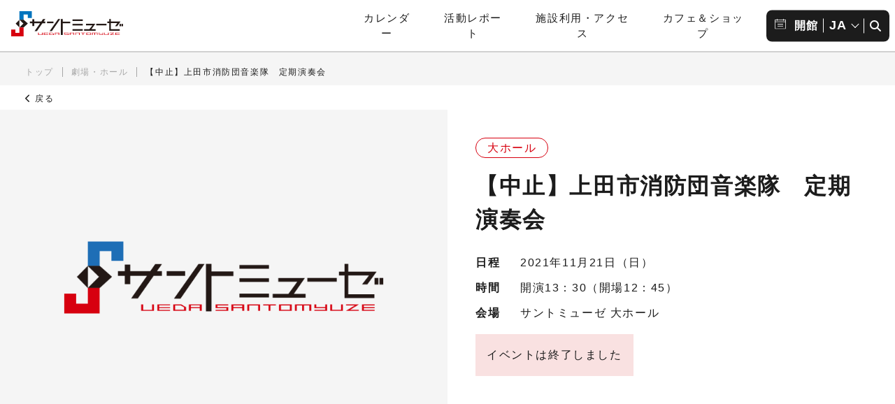

--- FILE ---
content_type: text/html; charset=UTF-8
request_url: https://www.santomyuze.com/hallevent/%E4%B8%8A%E7%94%B0%E5%B8%82%E6%B6%88%E9%98%B2%E5%9B%A3%E9%9F%B3%E6%A5%BD%E9%9A%8A%E3%80%80%E5%AE%9A%E6%9C%9F%E6%BC%94%E5%A5%8F%E4%BC%9A-2/
body_size: 15633
content:
<!DOCTYPE html>
<html lang="ja">

<head>
  <!-- Google tag (gtag.js) -->
<script async src="https://www.googletagmanager.com/gtag/js?id=G-KN34M3P2LC"></script>
<script>
  window.dataLayer = window.dataLayer || [];
  function gtag(){dataLayer.push(arguments);}
  gtag('js', new Date());

  gtag('config', 'G-KN34M3P2LC');
</script>
<script type="text/javascript">
    (function(c,l,a,r,i,t,y){
        c[a]=c[a]||function(){(c[a].q=c[a].q||[]).push(arguments)};
        t=l.createElement(r);t.async=1;t.src="https://www.clarity.ms/tag/"+i;
        y=l.getElementsByTagName(r)[0];y.parentNode.insertBefore(t,y);
    })(window, document, "clarity", "script", "qx2xh3ohvi");
</script>
  <!-- Google Anarytics End -->
  <meta charset="UTF-8">
  <meta content="IE=edge" http-equiv="X-UA-Compatible" />
  <meta content="width=device-width, initial-scale=1" name="viewport" />
  <meta http-equiv="x-dns-prefetch-control" content="on">
  <meta name="format-detection" content="telephone=no,email=no,address=no">
        <meta http-equiv="x-dns-prefetch-control" content="on">
  <link rel="dns-prefetch" href="//unpkg.com">
  <link rel="dns-prefetch" href="//cdnjs.cloudflare.com">
  <link rel="dns-prefetch" href="//cdn.jsdelivr.net">
  <link rel="dns-prefetch" href="//www.googletagmanager.com">
  <link rel="dns-prefetch" href="//platform.twitter.com">
  <link rel="dns-prefetch" href="//ajax.googleapis.com">
  <link rel="preload" href="https://cdnjs.cloudflare.com/ajax/libs/font-awesome/6.4.2/css/all.min.css" as="style">
  <link rel="preload" href="https://www.santomyuze.com/wp/wp-content/themes/sm_themes/common/css/common.css" as="style">
  <!-- style -->
  <!-- <link rel="stylesheet" href="https://unpkg.com/@acab/reset.css" media="all" /> -->
  <link rel="stylesheet" href="https://www.santomyuze.com/wp/wp-content/themes/sm_themes/common/css/reset.css" media="all" />
  <link rel="stylesheet" href="https://cdnjs.cloudflare.com/ajax/libs/font-awesome/6.4.2/css/all.min.css" integrity="sha512-z3gLpd7yknf1YoNbCzqRKc4qyor8gaKU1qmn+CShxbuBusANI9QpRohGBreCFkKxLhei6S9CQXFEbbKuqLg0DA==" crossorigin="anonymous" />
  <link rel="stylesheet" href="https://cdn.jsdelivr.net/npm/swiper@10/swiper-bundle.min.css" />
      <link rel="stylesheet" href="https://www.santomyuze.com/wp/wp-content/themes/sm_themes/common/css/common.css?20260125-0411" media="all" />
        <link rel="stylesheet" href="https://www.santomyuze.com/wp/wp-content/themes/sm_themes/common/css/post-style.css?20260125-0411" media="print" onload="this.media='all'" />
    <link rel="stylesheet" href="https://www.santomyuze.com/wp/wp-content/themes/sm_themes/common/css/sub.css?20260125-0411" media="print" onload="this.media='all'" />
      
  <link rel="stylesheet" media="print" href="https://www.santomyuze.com/wp/wp-content/themes/sm_themes/common/css/print.css"> <!-- プリント用CSS -->
  <!-- favicon -->
  <link rel="icon" href="https://www.santomyuze.com/wp/wp-content/themes/sm_themes/common/img/favicon/favicon.ico" />
  <link rel="apple-touch-icon" type="image/png" href="https://www.santomyuze.com/wp/wp-content/themes/sm_themes/common/img/favicon/apple-touch-icon-180x180.png" />
  <link rel="icon" type="image/png" href="https://www.santomyuze.com/wp/wp-content/themes/sm_themes/common/img/favicon/icon-192x192.png" />
    <!-- WP head -->
  <meta name='robots' content='index, follow, max-image-preview:large, max-snippet:-1, max-video-preview:-1' />

	<!-- This site is optimized with the Yoast SEO plugin v22.3 - https://yoast.com/wordpress/plugins/seo/ -->
	<title>【中止】上田市消防団音楽隊　定期演奏会 | 公演・イベント | 劇場・ホール | サントミューゼ（上田市交流文化芸術センター・上田市立美術館）</title>
	<meta name="description" content="【中止】上田市消防団音楽隊　定期演奏会 | 公演・イベント | 劇場・ホール | サントミューゼ（上田市交流文化芸術センター・上田市立美術館）は長野県上田市にある文化・芸術施設です。大小ホール、美術館、交流芝生広場など、多くの皆さまが芸術とふれあい、人々が交流する場として整備されています。" />
	<link rel="canonical" href="https://www.santomyuze.com/hallevent/上田市消防団音楽隊　定期演奏会-2/" />
	<meta property="og:locale" content="ja_JP" />
	<meta property="og:type" content="article" />
	<meta property="og:title" content="【中止】上田市消防団音楽隊　定期演奏会 | 公演・イベント | 劇場・ホール | サントミューゼ（上田市交流文化芸術センター・上田市立美術館）" />
	<meta property="og:description" content="【中止】上田市消防団音楽隊　定期演奏会 | 公演・イベント | 劇場・ホール | サントミューゼ（上田市交流文化芸術センター・上田市立美術館）は長野県上田市にある文化・芸術施設です。大小ホール、美術館、交流芝生広場など、多くの皆さまが芸術とふれあい、人々が交流する場として整備されています。" />
	<meta property="og:url" content="https://www.santomyuze.com/hallevent/上田市消防団音楽隊　定期演奏会-2/" />
	<meta property="og:site_name" content="サントミューゼ（上田市交流文化芸術センター・上田市立美術館）" />
	<meta property="article:modified_time" content="2024-01-19T08:41:45+00:00" />
	<meta property="og:image" content="https://www.santomyuze.com/wp/wp-content/uploads/2024/03/ogp.png" />
	<meta property="og:image:width" content="1200" />
	<meta property="og:image:height" content="675" />
	<meta property="og:image:type" content="image/png" />
	<meta name="twitter:card" content="summary_large_image" />
	<meta name="twitter:site" content="@santomyuze" />
	<meta name="twitter:label1" content="推定読み取り時間" />
	<meta name="twitter:data1" content="1分" />
	<script type="application/ld+json" class="yoast-schema-graph">{"@context":"https://schema.org","@graph":[{"@type":"WebPage","@id":"https://www.santomyuze.com/hallevent/%e4%b8%8a%e7%94%b0%e5%b8%82%e6%b6%88%e9%98%b2%e5%9b%a3%e9%9f%b3%e6%a5%bd%e9%9a%8a%e3%80%80%e5%ae%9a%e6%9c%9f%e6%bc%94%e5%a5%8f%e4%bc%9a-2/","url":"https://www.santomyuze.com/hallevent/%e4%b8%8a%e7%94%b0%e5%b8%82%e6%b6%88%e9%98%b2%e5%9b%a3%e9%9f%b3%e6%a5%bd%e9%9a%8a%e3%80%80%e5%ae%9a%e6%9c%9f%e6%bc%94%e5%a5%8f%e4%bc%9a-2/","name":"【中止】上田市消防団音楽隊　定期演奏会 | 公演・イベント | 劇場・ホール | サントミューゼ（上田市交流文化芸術センター・上田市立美術館）","isPartOf":{"@id":"https://www.santomyuze.com/#website"},"datePublished":"2021-02-08T04:56:12+00:00","dateModified":"2024-01-19T08:41:45+00:00","description":"【中止】上田市消防団音楽隊　定期演奏会 | 公演・イベント | 劇場・ホール | サントミューゼ（上田市交流文化芸術センター・上田市立美術館）は長野県上田市にある文化・芸術施設です。大小ホール、美術館、交流芝生広場など、多くの皆さまが芸術とふれあい、人々が交流する場として整備されています。","breadcrumb":{"@id":"https://www.santomyuze.com/hallevent/%e4%b8%8a%e7%94%b0%e5%b8%82%e6%b6%88%e9%98%b2%e5%9b%a3%e9%9f%b3%e6%a5%bd%e9%9a%8a%e3%80%80%e5%ae%9a%e6%9c%9f%e6%bc%94%e5%a5%8f%e4%bc%9a-2/#breadcrumb"},"inLanguage":"ja","potentialAction":[{"@type":"ReadAction","target":["https://www.santomyuze.com/hallevent/%e4%b8%8a%e7%94%b0%e5%b8%82%e6%b6%88%e9%98%b2%e5%9b%a3%e9%9f%b3%e6%a5%bd%e9%9a%8a%e3%80%80%e5%ae%9a%e6%9c%9f%e6%bc%94%e5%a5%8f%e4%bc%9a-2/"]}]},{"@type":"BreadcrumbList","@id":"https://www.santomyuze.com/hallevent/%e4%b8%8a%e7%94%b0%e5%b8%82%e6%b6%88%e9%98%b2%e5%9b%a3%e9%9f%b3%e6%a5%bd%e9%9a%8a%e3%80%80%e5%ae%9a%e6%9c%9f%e6%bc%94%e5%a5%8f%e4%bc%9a-2/#breadcrumb","itemListElement":[{"@type":"ListItem","position":1,"name":"トップ","item":"https://www.santomyuze.com/"},{"@type":"ListItem","position":2,"name":"劇場・ホール","item":"https://www.santomyuze.com/hallevent/"},{"@type":"ListItem","position":3,"name":"【中止】上田市消防団音楽隊　定期演奏会"}]},{"@type":"WebSite","@id":"https://www.santomyuze.com/#website","url":"https://www.santomyuze.com/","name":"サントミューゼ（上田市交流文化芸術センター・上田市立美術館）","description":"サントミューゼ（上田市交流文化芸術センター・上田市立美術館）は長野県上田市にある文化・芸術施設です。大小ホール、美術館、交流芝生広場など、多くの皆さまが芸術とふれあい、人々が交流する場として整備されています。","publisher":{"@id":"https://www.santomyuze.com/#organization"},"alternateName":"サントミューゼ","potentialAction":[{"@type":"SearchAction","target":{"@type":"EntryPoint","urlTemplate":"https://www.santomyuze.com/?s={search_term_string}"},"query-input":"required name=search_term_string"}],"inLanguage":"ja"},{"@type":"Organization","@id":"https://www.santomyuze.com/#organization","name":"サントミューゼ（上田市交流文化芸術センター・上田市立美術館）","alternateName":"サントミューゼ","url":"https://www.santomyuze.com/","logo":{"@type":"ImageObject","inLanguage":"ja","@id":"https://www.santomyuze.com/#/schema/logo/image/","url":"http://santomyuze-com.check-xbiz.jp/wp/wp-content/uploads/2024/03/ogp-logo.png","contentUrl":"http://santomyuze-com.check-xbiz.jp/wp/wp-content/uploads/2024/03/ogp-logo.png","width":696,"height":696,"caption":"サントミューゼ（上田市交流文化芸術センター・上田市立美術館）"},"image":{"@id":"https://www.santomyuze.com/#/schema/logo/image/"},"sameAs":["https://twitter.com/santomyuze","https://www.youtube.com/channel/UCAGD1dwPj6G0TnrK3hB8k9g"]}]}</script>
	<!-- / Yoast SEO plugin. -->


<link rel='stylesheet' id='sbi_styles-css' href='https://www.santomyuze.com/wp/wp-content/plugins/instagram-feed/css/sbi-styles.min.css?ver=6.6.1' type='text/css' media='all' />
<link rel='stylesheet' id='wp-block-library-css' href='https://www.santomyuze.com/wp/wp-includes/css/dist/block-library/style.min.css?ver=2b9e2affd145b338f87fa786708f8e3f' type='text/css' media='all' />
<style id='classic-theme-styles-inline-css' type='text/css'>
/*! This file is auto-generated */
.wp-block-button__link{color:#fff;background-color:#32373c;border-radius:9999px;box-shadow:none;text-decoration:none;padding:calc(.667em + 2px) calc(1.333em + 2px);font-size:1.125em}.wp-block-file__button{background:#32373c;color:#fff;text-decoration:none}
</style>
<style id='global-styles-inline-css' type='text/css'>
body{--wp--preset--color--black: #1c1c1c;--wp--preset--color--cyan-bluish-gray: #abb8c3;--wp--preset--color--white: #FFFFFF;--wp--preset--color--pale-pink: #f78da7;--wp--preset--color--vivid-red: #cf2e2e;--wp--preset--color--luminous-vivid-orange: #ff6900;--wp--preset--color--luminous-vivid-amber: #fcb900;--wp--preset--color--light-green-cyan: #7bdcb5;--wp--preset--color--vivid-green-cyan: #00d084;--wp--preset--color--pale-cyan-blue: #8ed1fc;--wp--preset--color--vivid-cyan-blue: #0693e3;--wp--preset--color--vivid-purple: #9b51e0;--wp--preset--color--sm-primary-hall: #D7000F;--wp--preset--color--sm-primary-hall-light: #F9E1E1;--wp--preset--color--sm-primary-hall-dark: #89020B;--wp--preset--color--sm-primary-museum: #3A77BB;--wp--preset--color--sm-primary-museum-light: #E2EBF5;--wp--preset--color--sm-primary-museum-dark: #264C76;--wp--preset--color--sm-primary-report: #009B70;--wp--preset--color--sm-primary-report-light: #F2F7E7;--wp--preset--color--sm-gray: #DBDBDB;--wp--preset--color--sm-gray-light: #F5F5F5;--wp--preset--color--sm-gray-dark: #CBCBCB;--wp--preset--color--dark-gray: #313131;--wp--preset--color--gray: #404040;--wp--preset--color--light-gray: #cccccc;--wp--preset--color--pink: #f78da7;--wp--preset--color--red: #cf2e2e;--wp--preset--color--orange: #ff6900;--wp--preset--color--yellow: #fcf800;--wp--preset--color--green: #00c42a;--wp--preset--color--pale-blue: #8ed1fc;--wp--preset--color--blue: #0693e3;--wp--preset--color--purple: #af00e4;--wp--preset--gradient--vivid-cyan-blue-to-vivid-purple: linear-gradient(135deg,rgba(6,147,227,1) 0%,rgb(155,81,224) 100%);--wp--preset--gradient--light-green-cyan-to-vivid-green-cyan: linear-gradient(135deg,rgb(122,220,180) 0%,rgb(0,208,130) 100%);--wp--preset--gradient--luminous-vivid-amber-to-luminous-vivid-orange: linear-gradient(135deg,rgba(252,185,0,1) 0%,rgba(255,105,0,1) 100%);--wp--preset--gradient--luminous-vivid-orange-to-vivid-red: linear-gradient(135deg,rgba(255,105,0,1) 0%,rgb(207,46,46) 100%);--wp--preset--gradient--very-light-gray-to-cyan-bluish-gray: linear-gradient(135deg,rgb(238,238,238) 0%,rgb(169,184,195) 100%);--wp--preset--gradient--cool-to-warm-spectrum: linear-gradient(135deg,rgb(74,234,220) 0%,rgb(151,120,209) 20%,rgb(207,42,186) 40%,rgb(238,44,130) 60%,rgb(251,105,98) 80%,rgb(254,248,76) 100%);--wp--preset--gradient--blush-light-purple: linear-gradient(135deg,rgb(255,206,236) 0%,rgb(152,150,240) 100%);--wp--preset--gradient--blush-bordeaux: linear-gradient(135deg,rgb(254,205,165) 0%,rgb(254,45,45) 50%,rgb(107,0,62) 100%);--wp--preset--gradient--luminous-dusk: linear-gradient(135deg,rgb(255,203,112) 0%,rgb(199,81,192) 50%,rgb(65,88,208) 100%);--wp--preset--gradient--pale-ocean: linear-gradient(135deg,rgb(255,245,203) 0%,rgb(182,227,212) 50%,rgb(51,167,181) 100%);--wp--preset--gradient--electric-grass: linear-gradient(135deg,rgb(202,248,128) 0%,rgb(113,206,126) 100%);--wp--preset--gradient--midnight: linear-gradient(135deg,rgb(2,3,129) 0%,rgb(40,116,252) 100%);--wp--preset--gradient--hall-to-museum: linear-gradient(160deg, #D7000F 0%, #3A77BB 100%);--wp--preset--gradient--museum-to-hall: linear-gradient(160deg, #3A77BB 0%, #D7000F 100%);--wp--preset--gradient--purple-to-yellow: linear-gradient(160deg, #af00e4 0%, #fcf800 100%);--wp--preset--gradient--yellow-to-purple: linear-gradient(160deg, #fcf800 0%, #af00e4 100%);--wp--preset--gradient--green-to-yellow: linear-gradient(160deg, #00c42a 0%, #fcf800 100%);--wp--preset--gradient--yellow-to-green: linear-gradient(160deg, #fcf800 0%, #00c42a 100%);--wp--preset--gradient--red-to-yellow: linear-gradient(160deg, #cf2e2e 0%, #fcf800 100%);--wp--preset--gradient--yellow-to-red: linear-gradient(160deg, #fcf800 0%, #cf2e2e 100%);--wp--preset--gradient--purple-to-red: linear-gradient(160deg, #af00e4 0%, #cf2e2e 100%);--wp--preset--gradient--red-to-purple: linear-gradient(160deg, #cf2e2e 0%, #af00e4 100%);--wp--preset--font-size--small: 14px;--wp--preset--font-size--medium: 20px;--wp--preset--font-size--large: 24px;--wp--preset--font-size--x-large: 42px;--wp--preset--font-size--extra-small: 12px;--wp--preset--font-size--normal: 16px;--wp--preset--font-size--huge: 28px;--wp--preset--font-size--gigantic: 40px;--wp--preset--spacing--20: 0.44rem;--wp--preset--spacing--30: 0.67rem;--wp--preset--spacing--40: 1rem;--wp--preset--spacing--50: 1.5rem;--wp--preset--spacing--60: 2.25rem;--wp--preset--spacing--70: 3.38rem;--wp--preset--spacing--80: 5.06rem;--wp--preset--shadow--natural: 6px 6px 9px rgba(0, 0, 0, 0.2);--wp--preset--shadow--deep: 12px 12px 50px rgba(0, 0, 0, 0.4);--wp--preset--shadow--sharp: 6px 6px 0px rgba(0, 0, 0, 0.2);--wp--preset--shadow--outlined: 6px 6px 0px -3px rgba(255, 255, 255, 1), 6px 6px rgba(0, 0, 0, 1);--wp--preset--shadow--crisp: 6px 6px 0px rgba(0, 0, 0, 1);}:where(.is-layout-flex){gap: 0.5em;}:where(.is-layout-grid){gap: 0.5em;}body .is-layout-flow > .alignleft{float: left;margin-inline-start: 0;margin-inline-end: 2em;}body .is-layout-flow > .alignright{float: right;margin-inline-start: 2em;margin-inline-end: 0;}body .is-layout-flow > .aligncenter{margin-left: auto !important;margin-right: auto !important;}body .is-layout-constrained > .alignleft{float: left;margin-inline-start: 0;margin-inline-end: 2em;}body .is-layout-constrained > .alignright{float: right;margin-inline-start: 2em;margin-inline-end: 0;}body .is-layout-constrained > .aligncenter{margin-left: auto !important;margin-right: auto !important;}body .is-layout-constrained > :where(:not(.alignleft):not(.alignright):not(.alignfull)){max-width: var(--wp--style--global--content-size);margin-left: auto !important;margin-right: auto !important;}body .is-layout-constrained > .alignwide{max-width: var(--wp--style--global--wide-size);}body .is-layout-flex{display: flex;}body .is-layout-flex{flex-wrap: wrap;align-items: center;}body .is-layout-flex > *{margin: 0;}body .is-layout-grid{display: grid;}body .is-layout-grid > *{margin: 0;}:where(.wp-block-columns.is-layout-flex){gap: 2em;}:where(.wp-block-columns.is-layout-grid){gap: 2em;}:where(.wp-block-post-template.is-layout-flex){gap: 1.25em;}:where(.wp-block-post-template.is-layout-grid){gap: 1.25em;}.has-black-color{color: var(--wp--preset--color--black) !important;}.has-cyan-bluish-gray-color{color: var(--wp--preset--color--cyan-bluish-gray) !important;}.has-white-color{color: var(--wp--preset--color--white) !important;}.has-pale-pink-color{color: var(--wp--preset--color--pale-pink) !important;}.has-vivid-red-color{color: var(--wp--preset--color--vivid-red) !important;}.has-luminous-vivid-orange-color{color: var(--wp--preset--color--luminous-vivid-orange) !important;}.has-luminous-vivid-amber-color{color: var(--wp--preset--color--luminous-vivid-amber) !important;}.has-light-green-cyan-color{color: var(--wp--preset--color--light-green-cyan) !important;}.has-vivid-green-cyan-color{color: var(--wp--preset--color--vivid-green-cyan) !important;}.has-pale-cyan-blue-color{color: var(--wp--preset--color--pale-cyan-blue) !important;}.has-vivid-cyan-blue-color{color: var(--wp--preset--color--vivid-cyan-blue) !important;}.has-vivid-purple-color{color: var(--wp--preset--color--vivid-purple) !important;}.has-black-background-color{background-color: var(--wp--preset--color--black) !important;}.has-cyan-bluish-gray-background-color{background-color: var(--wp--preset--color--cyan-bluish-gray) !important;}.has-white-background-color{background-color: var(--wp--preset--color--white) !important;}.has-pale-pink-background-color{background-color: var(--wp--preset--color--pale-pink) !important;}.has-vivid-red-background-color{background-color: var(--wp--preset--color--vivid-red) !important;}.has-luminous-vivid-orange-background-color{background-color: var(--wp--preset--color--luminous-vivid-orange) !important;}.has-luminous-vivid-amber-background-color{background-color: var(--wp--preset--color--luminous-vivid-amber) !important;}.has-light-green-cyan-background-color{background-color: var(--wp--preset--color--light-green-cyan) !important;}.has-vivid-green-cyan-background-color{background-color: var(--wp--preset--color--vivid-green-cyan) !important;}.has-pale-cyan-blue-background-color{background-color: var(--wp--preset--color--pale-cyan-blue) !important;}.has-vivid-cyan-blue-background-color{background-color: var(--wp--preset--color--vivid-cyan-blue) !important;}.has-vivid-purple-background-color{background-color: var(--wp--preset--color--vivid-purple) !important;}.has-black-border-color{border-color: var(--wp--preset--color--black) !important;}.has-cyan-bluish-gray-border-color{border-color: var(--wp--preset--color--cyan-bluish-gray) !important;}.has-white-border-color{border-color: var(--wp--preset--color--white) !important;}.has-pale-pink-border-color{border-color: var(--wp--preset--color--pale-pink) !important;}.has-vivid-red-border-color{border-color: var(--wp--preset--color--vivid-red) !important;}.has-luminous-vivid-orange-border-color{border-color: var(--wp--preset--color--luminous-vivid-orange) !important;}.has-luminous-vivid-amber-border-color{border-color: var(--wp--preset--color--luminous-vivid-amber) !important;}.has-light-green-cyan-border-color{border-color: var(--wp--preset--color--light-green-cyan) !important;}.has-vivid-green-cyan-border-color{border-color: var(--wp--preset--color--vivid-green-cyan) !important;}.has-pale-cyan-blue-border-color{border-color: var(--wp--preset--color--pale-cyan-blue) !important;}.has-vivid-cyan-blue-border-color{border-color: var(--wp--preset--color--vivid-cyan-blue) !important;}.has-vivid-purple-border-color{border-color: var(--wp--preset--color--vivid-purple) !important;}.has-vivid-cyan-blue-to-vivid-purple-gradient-background{background: var(--wp--preset--gradient--vivid-cyan-blue-to-vivid-purple) !important;}.has-light-green-cyan-to-vivid-green-cyan-gradient-background{background: var(--wp--preset--gradient--light-green-cyan-to-vivid-green-cyan) !important;}.has-luminous-vivid-amber-to-luminous-vivid-orange-gradient-background{background: var(--wp--preset--gradient--luminous-vivid-amber-to-luminous-vivid-orange) !important;}.has-luminous-vivid-orange-to-vivid-red-gradient-background{background: var(--wp--preset--gradient--luminous-vivid-orange-to-vivid-red) !important;}.has-very-light-gray-to-cyan-bluish-gray-gradient-background{background: var(--wp--preset--gradient--very-light-gray-to-cyan-bluish-gray) !important;}.has-cool-to-warm-spectrum-gradient-background{background: var(--wp--preset--gradient--cool-to-warm-spectrum) !important;}.has-blush-light-purple-gradient-background{background: var(--wp--preset--gradient--blush-light-purple) !important;}.has-blush-bordeaux-gradient-background{background: var(--wp--preset--gradient--blush-bordeaux) !important;}.has-luminous-dusk-gradient-background{background: var(--wp--preset--gradient--luminous-dusk) !important;}.has-pale-ocean-gradient-background{background: var(--wp--preset--gradient--pale-ocean) !important;}.has-electric-grass-gradient-background{background: var(--wp--preset--gradient--electric-grass) !important;}.has-midnight-gradient-background{background: var(--wp--preset--gradient--midnight) !important;}.has-small-font-size{font-size: var(--wp--preset--font-size--small) !important;}.has-medium-font-size{font-size: var(--wp--preset--font-size--medium) !important;}.has-large-font-size{font-size: var(--wp--preset--font-size--large) !important;}.has-x-large-font-size{font-size: var(--wp--preset--font-size--x-large) !important;}
.wp-block-navigation a:where(:not(.wp-element-button)){color: inherit;}
:where(.wp-block-post-template.is-layout-flex){gap: 1.25em;}:where(.wp-block-post-template.is-layout-grid){gap: 1.25em;}
:where(.wp-block-columns.is-layout-flex){gap: 2em;}:where(.wp-block-columns.is-layout-grid){gap: 2em;}
.wp-block-pullquote{font-size: 1.5em;line-height: 1.6;}
</style>
<link rel='stylesheet' id='contact-form-7-css' href='https://www.santomyuze.com/wp/wp-content/plugins/contact-form-7/includes/css/styles.css?ver=5.9.3' type='text/css' media='all' />
<link rel='stylesheet' id='cf7msm_styles-css' href='https://www.santomyuze.com/wp/wp-content/plugins/contact-form-7-multi-step-module/resources/cf7msm.css?ver=4.3.1' type='text/css' media='all' />
<link rel='stylesheet' id='dnd-upload-cf7-css' href='https://www.santomyuze.com/wp/wp-content/plugins/drag-and-drop-multiple-file-upload-contact-form-7/assets/css/dnd-upload-cf7.css?ver=1.3.7.7' type='text/css' media='all' />
<script type='text/javascript' src='https://www.santomyuze.com/wp/wp-includes/js/jquery/jquery.min.js?ver=3.7.0' id='jquery-core-js'></script>
<script type='text/javascript' src='https://www.santomyuze.com/wp/wp-includes/js/jquery/jquery-migrate.min.js?ver=3.4.1' id='jquery-migrate-js'></script>
<style type="text/css">.broken_link, a.broken_link {
	text-decoration: line-through;
}</style><style type="text/css">.removed_link, a.removed_link {
	text-decoration: line-through;
}</style><link rel="icon" href="https://www.santomyuze.com/wp/wp-content/uploads/2020/11/cropped-b8f7f6dfeaffb18d49ada6eb258407fa-32x32.png" sizes="32x32" />
<link rel="icon" href="https://www.santomyuze.com/wp/wp-content/uploads/2020/11/cropped-b8f7f6dfeaffb18d49ada6eb258407fa-192x192.png" sizes="192x192" />
<link rel="apple-touch-icon" href="https://www.santomyuze.com/wp/wp-content/uploads/2020/11/cropped-b8f7f6dfeaffb18d49ada6eb258407fa-180x180.png" />
<meta name="msapplication-TileImage" content="https://www.santomyuze.com/wp/wp-content/uploads/2020/11/cropped-b8f7f6dfeaffb18d49ada6eb258407fa-270x270.png" />
</head>  

<body id="pagetop" class="hallevent-template-default single single-hallevent postid-19516 sub event  hall hallevent" oncontextmenu="return false;">
  <div class="wrapper">
    <header id="js-header" class="main-header">
  <h1 class="main-logo">
    <a href="https://www.santomyuze.com/">
      <img src="https://www.santomyuze.com/wp/wp-content/themes/sm_themes/common/img/logo.svg" alt="サントミューゼ（上田市交流文化芸術センター・上田市立美術館）">
    </a>
  </h1>
  <!-- hamburger button -->
  <button type="button" id="js-nav-toggle" class="nav-toggle pc-hidden" aria-label="メニュー開閉ボタン">
    <span class="nav-toggle-icon">
      <span class="toggle-line"></span>
      <span class="toggle-line"></span>
      <span class="toggle-line"></span>
    </span>
    <span class="nav-toggle-text"></span>
  </button>
  <nav class="gnav sp-hidden">
    <div class="pc-hidden">

  <div id="sp-click" class="click-menu">
    <button id="js-closeBtn" class="" aria-label="劇場・ホール、美術館メニューを閉じる"><i class="fa-regular fa-circle-xmark"></i></button>

    <button class="cm-ttl js-cmTrigger hall" aria-label="劇場・ホールメニューの開閉ボタン">劇場・ホール</button>
    <div class="cm-content js-cmContent hall">
                                  <div class="event-item latest">
                <a href="https://www.santomyuze.com/hallevent/20260131_tsubaki_recital/">
                    <figure class="thumb">
                      <img width="1200" height="675" src="https://www.santomyuze.com/wp/wp-content/uploads/2025/03/tsubaki3_bn_L.jpg" class="attachment-full size-full wp-post-image" alt="椿三重奏団リサイタル" decoding="async" fetchpriority="high" srcset="https://www.santomyuze.com/wp/wp-content/uploads/2025/03/tsubaki3_bn_L.jpg 1200w, https://www.santomyuze.com/wp/wp-content/uploads/2025/03/tsubaki3_bn_L-400x225.jpg 400w, https://www.santomyuze.com/wp/wp-content/uploads/2025/03/tsubaki3_bn_L-800x450.jpg 800w, https://www.santomyuze.com/wp/wp-content/uploads/2025/03/tsubaki3_bn_L-200x113.jpg 200w, https://www.santomyuze.com/wp/wp-content/uploads/2025/03/tsubaki3_bn_L-768x432.jpg 768w" sizes="(max-width: 1200px) 100vw, 1200px" />                    </figure>
                    <div class="item-info">
                      <div class="date-tag">
                                                  <div class="item-tag">
                                                          <span class="tag now fill">
                                発売中                              </span>
                                                                                      <span class="tag tag-blk border">
                                小ホール                              </span>
                                                      </div>
                        
                                                  <div class="item-date">
                            <time class="datetime" datetime="2026-01-31">
                              2026年1月31日（土）                            </time>
                                                      </div>
                                              </div>

                      <p class="item-ttl">椿三重奏団リサイタル</p>
                    </div>
                  </a>
              </div>
          
                    
      <div class="menu-box">
        <div class="btn-menu">
          <a class="btn-menu-item" href="https://www.santomyuze.com/theater-hall/">劇場・ホールTOP</a>
          <a class="btn-menu-item" href="https://www.santomyuze.com/theater-hall/hall-list/">公演・イベント情報<br class="sp-hidden">（自主・共催）</a>
          <a class="btn-menu-item" href="https://www.santomyuze.com/theater-hall/ticket-list/">チケット取扱い情報</a>
          <a class="btn-menu-item" href="https://www.santomyuze.com/theater-hall/archive/">カレンダー</a>
          <a class="btn-menu-item" href="https://www.santomyuze.com/theater-hall/hall-archivelist/">公演アーカイブ</a>
        </div>
        <ul class="txt-menu">
          <li class="txt-menu-item"><a href="https://www.santomyuze.com/theater-hall/about/">交流文化芸術センター 施設概要</a></li>
          <li class="txt-menu-item"><a href="https://www.santomyuze.com/theater-hall/kashikan/">舞台資料</a></li>
          <li class="txt-menu-item"><a href="https://www.santomyuze.com/facility/kashikan/">施設貸出・利用申請</a></li>
          <li class="txt-menu-item"><a href="https://www.santomyuze.com/facility/map/">フロアガイド</a></li>
        </ul>
      </div>
      <!-- menu-box -->

                                <ul class="event-list">

                              <li class="event-item"><a href="https://www.santomyuze.com/hallevent/20260221_naitouhironori/">
                    <figure class="thumb">
                      <img src="https://www.santomyuze.com/wp/wp-content/uploads/2025/12/0d4505927316a9c0ae98dffac885c1af.png" alt="" />                    </figure>
                    <div class="item-info">
                      <div class="date-tag">
                                                  <div class="item-tag">
                                                          <span class="tag now fill">
                                発売中                              </span>
                                                                                      <span class="tag tag-blk border">
                                大スタジオ                              </span>
                                                      </div>
                                              </div>
                      <p class="item-ttl">市民参加リーディング公演「呼吸するような思考なのかな」</p>
                    </div>
                  </a>
                </li>
                <!-- event-item -->
                              <li class="event-item"><a href="https://www.santomyuze.com/hallevent/20260222_gunkyo_winter/">
                    <figure class="thumb">
                      <img src="https://www.santomyuze.com/wp/wp-content/uploads/2025/03/gunkyo_2026winter_bn_M.jpg" alt="" />                    </figure>
                    <div class="item-info">
                      <div class="date-tag">
                                                  <div class="item-tag">
                                                          <span class="tag now fill">
                                発売中                              </span>
                                                                                      <span class="tag tag-blk border">
                                大ホール                              </span>
                                                      </div>
                                              </div>
                      <p class="item-ttl">群馬交響楽団　上田定期演奏会 -2026冬-</p>
                    </div>
                  </a>
                </li>
                <!-- event-item -->
                          </ul><!-- event-list -->
                      
                        </div><!-- cm-content hall -->


    <button class="cm-ttl js-cmTrigger museum" aria-label="美術館メニューの開閉ボタン">美術館</button>
    <div class="cm-content js-cmContent museum">
                                              <div class="event-item latest"><a href="https://www.santomyuze.com/museumevent/kurepasugaten_202601/">
                  <figure class="thumb">
                    <img width="1200" height="676" src="https://www.santomyuze.com/wp/wp-content/uploads/2025/02/b4ebdf5d4caa5b5129cf6431fccee811.jpg" class="attachment-full size-full wp-post-image" alt="クレパス画名作展" decoding="async" srcset="https://www.santomyuze.com/wp/wp-content/uploads/2025/02/b4ebdf5d4caa5b5129cf6431fccee811.jpg 1200w, https://www.santomyuze.com/wp/wp-content/uploads/2025/02/b4ebdf5d4caa5b5129cf6431fccee811-400x225.jpg 400w, https://www.santomyuze.com/wp/wp-content/uploads/2025/02/b4ebdf5d4caa5b5129cf6431fccee811-800x451.jpg 800w, https://www.santomyuze.com/wp/wp-content/uploads/2025/02/b4ebdf5d4caa5b5129cf6431fccee811-200x113.jpg 200w, https://www.santomyuze.com/wp/wp-content/uploads/2025/02/b4ebdf5d4caa5b5129cf6431fccee811-768x433.jpg 768w" sizes="(max-width: 1200px) 100vw, 1200px" />                  </figure>
                  <div class="item-info">
                    <div class="date-tag">
                                              <div class="item-tag">
                                                      <span class="tag now fill">
                              開催中                            </span>
                                                                                <span class="tag tag-blk border">
                              企画展示室                            </span>
                                                  </div>
                      
                                              <div class="item-date">
                          <time class="datetime" datetime="2026-01-24">
                            2026年1月24日（土）                          </time>
                                                      <time class="datetime" datetime="2026-03-22">
                              2026年3月22日（日）                            </time>
                                                  </div>
                                          </div>
                    <p class="item-ttl">クレパス画名作展</p>
                  </div>
                </a>
              </div>
              <!-- event-item latest -->
                                                      
      <div class="menu-box">
        <div class="btn-menu">
          <a class="btn-menu-item" href="https://www.santomyuze.com/museum/">美術館TOP</a>
          <a class="btn-menu-item" href="https://www.santomyuze.com/museum/museum-list/">展覧会・イベント情報</a>
          <a class="btn-menu-item" href="https://www.santomyuze.com/museum/miru-tsukuru-manabu_top/">みる×つくる×まなぶ</a>
          <a class="btn-menu-item" href="https://www.santomyuze.com/museum/archive/">カレンダー</a>
          <a class="btn-menu-item" href="https://www.santomyuze.com/museum/collection/">コレクション</a>
          <a class="btn-menu-item" href="https://www.santomyuze.com/museum-shop/">カフェ＆ショップ</a>
          <a class="btn-menu-item" href="https://www.santomyuze.com/museum/archivelist1/?select=2024">展覧会アーカイブ</a>
        </div>
        <ul class="txt-menu">
          <li class="txt-menu-item"><a href="https://www.santomyuze.com/museum/about/">上田市立美術館 施設概要</a></li>
          <li class="txt-menu-item"><a href="https://www.santomyuze.com/facility/kashikan/">施設貸出・貸館について</a></li>
          <li class="txt-menu-item"><a href="https://www.santomyuze.com/facility/map/">フロアガイド</a></li>
        </ul>
      </div>
      <!-- menu-box -->

                                <ul class="event-list">
                              <li class="event-item"><a href="https://www.santomyuze.com/museumevent/collection_yamamotokanae_jyousetu/">
                    <figure class="thumb">
                      <img src="https://www.santomyuze.com/wp/wp-content/uploads/2018/12/kanae_collection_bn_M-1.jpg" alt="" />                    </figure>
                    <div class="item-info">
                      <div class="date-tag">
                                                  <div class="item-tag">
                                                                                      <span class="tag tag-blk border">
                                常設展示室                              </span>
                                                      </div>
                                              </div>

                      <p class="item-ttl">常設 山本鼎コレクション展示</p>
                    </div>
                  </a></li>
                              <li class="event-item"><a href="https://www.santomyuze.com/museumevent/collection3_2025/">
                    <figure class="thumb">
                      <img src="https://www.santomyuze.com/wp/wp-content/uploads/2025/02/collection_bn_M.jpg" alt="" />                    </figure>
                    <div class="item-info">
                      <div class="date-tag">
                                                  <div class="item-tag">
                                                                                      <span class="tag tag-blk border">
                                常設展示室                              </span>
                                                      </div>
                                              </div>

                      <p class="item-ttl">令和7年度 上田市立美術館 コレクション展Ⅲ</p>
                    </div>
                  </a></li>
                          </ul><!-- event-list -->
                      
                        </div><!-- cm-content museum -->

  </div><!-- click-menu -->

</div>    <!-- <div id="pc-click" class="click-menu">
    </div> -->
    <!-- cm-menu -->
    <ul class="nav-menu">
      <li class="menu-item"><a href="https://www.santomyuze.com/calendar/">カレンダー</a></li>
      <li class="menu-item"><a href="https://www.santomyuze.com/experience/">活動<br>レポート</a></li>
      <li class="menu-item"><a href="https://www.santomyuze.com/facility/">施設利用<br>・アクセス</a></li>
      <li class="menu-item"><a href="https://www.santomyuze.com/museum-shop/">カフェ＆ショップ</a></li>
    </ul>
  </nav>
  <!-- //End gnav -->
  <div class="info-box">
    <div class="info-item open-status">
      <a href="https://www.santomyuze.com/calendar/">
        <span class="icon icon-cal"><img src="https://www.santomyuze.com/wp/wp-content/themes/sm_themes/common/img/icon-calendar.svg" alt="" /></span>
                  <span id="statusOpen" class="status-txt open">開館</span>
              </a>
    </div>
    <div class="info-item language">
      <span id="js-langToggle" class="lang-toggle">JA</span>
      <div id="js-langSelector" class="lang-selector">
        <div class="gtranslate_wrapper" id="gt-wrapper-43561935"></div>      </div>
    </div>
    <div class="info-item search-box">
      <button type="button" id="js-searchToggle" class="search-btn">
        <i class="open fa-solid fa-magnifying-glass"></i>
        <i class="close fa-solid fa-xmark"></i>
      </button>
      <div id="js-searchContent" class="search-content">
        <form action="https://www.santomyuze.com/" method="get" class="search-form">
  <input type="text" name="s" value="" placeholder="キーワードを入力" id="s" class="search-text">
  <button type="submit" id="s-btn-area" class="search-btn"><i class="fa-solid fa-magnifying-glass"></i></button>
</form>

<!--
<form id="search-form" action="https://www.santomyuze.com/" method="get">
  <label for="s" class="assistive-text">
  <input id="search-txt" name="s" type="text" placeholder="キーワード検索"/>
  <button type="submit" id="s-btn-area"><div id="s-btn"><i class="fas fa-search"></i></div></button>
  </label>
</form>						 -->        <p class="hit-keywords">よく検索されるキーワード</p>
        <div class="search-tag tag-round">
          <a class="tag tag-blk" href="https://www.santomyuze.com/?s=貸館利用">貸館利用</a>
          <a class="tag tag-blk" href="https://www.santomyuze.com/?s=舞台資料">舞台資料</a>
          <a class="tag tag-blk" href="https://www.santomyuze.com/?s=群馬交響楽団">群馬交響楽団</a>
          <a class="tag tag-blk" href="https://www.santomyuze.com/?s=山本鼎">山本鼎</a>
                            </div>
      </div>
    </div><!-- info-item -->
  </div><!-- info-box -->
</header>
<!-- //main-header --><nav id="js-nav-menu" class="pc-hidden spnav">
  <div class="spnav_inner">
    <ul class="nav-menu hall">
      <li class="nav-menu-item ttl-item"><a href="https://www.santomyuze.com/theater-hall/">劇場・ホール TOP</a></li>
      <li class="nav-menu-item"><a class="hidden-nav" href="https://www.santomyuze.com/theater-hall/hall-list/">公演・イベント情報（自主・共催）</a></li>
      <li class="nav-menu-item"><a class="hidden-nav" href="https://www.santomyuze.com/theater-hall/ticket-list/">チケット取扱い情報</a></li>
      <li class="nav-menu-item"><a class="hidden-nav" href="https://www.santomyuze.com/theater-hall/archive/?list">カレンダー</a></li>
      <li class="nav-menu-item"><a class="hidden-nav" href="https://www.santomyuze.com/theater-hall/hall-archivelist/">公演アーカイブ</a></li>
    </ul>
    <ul class="nav-menu museum">
      <li class="nav-menu-item ttl-item"><a href="https://www.santomyuze.com/museum/">美術館 TOP</a></li>
      <li class="nav-menu-item"><a class="hidden-nav" href="https://www.santomyuze.com/museum/museum-list/">展覧会・イベント情報</a></li>
      <li class="nav-menu-item"><a class="hidden-nav" href="https://www.santomyuze.com/museum/miru-tsukuru-manabu_top/">みる×つくる×まなぶ</a></li>
      <li class="nav-menu-item"><a class="hidden-nav" href="https://www.santomyuze.com/museum/archive/?list">カレンダー</a></li>
      <li class="nav-menu-item"><a class="hidden-nav" href="https://www.santomyuze.com/museum/collection/">コレクション</a></li>
      <li class="nav-menu-item"><a class="hidden-nav" href="https://www.santomyuze.com/museum-shop/">カフェ＆ショップ</a></li>
      <li class="nav-menu-item"><a class="hidden-nav" href="https://www.santomyuze.com/museum/archivelist1/">展覧会アーカイブ</a></li>
    </ul>
    <ul class="nav-menu grd">
      <li class="nav-menu-item"><a class="hidden-nav" href="https://www.santomyuze.com/calendar/?list">カレンダー</a></li>
      <li class="nav-menu-item"><a class="hidden-nav" href="https://www.santomyuze.com/experience/">活動レポート</a></li>
      <li class="nav-menu-item"><a class="hidden-nav" href="https://www.santomyuze.com/facility/">施設利用・アクセス</a></li>
      <li class="nav-menu-item"><a class="hidden-nav" href="https://www.santomyuze.com/museum-shop/">カフェ＆ショップ</a></li>
      <li class="nav-menu-item"><a class="hidden-nav" href="https://www.santomyuze.com/news/">お知らせ</a></li>
      <li class="nav-menu-item"><a class="hidden-nav" href="https://www.santomyuze.com/contact/">お問い合わせ</a></li>
    </ul>
    <div class="sns-box">
      <a class="sns-link icon" href="https://twitter.com/santomyuze" target="_blank" rel="noopener noreferrer"><i class="fa-brands fa-x-twitter"></i></a>
      <a class="sns-link icon" href="https://www.youtube.com/channel/UCAGD1dwPj6G0TnrK3hB8k9g" target="_blank" rel="noopener noreferrer"><i class="fa-brands fa-youtube"></i></a>
      <a class="sns-link icon" href="https://www.instagram.com/artmuseumueda/" target="_blank" rel="noopener noreferrer"><i class="fa-brands fa-instagram clr-m-primary"></i></a>
    </div>
  </div>
</nav>
<!-- //End spnav --><div class="pc-hidden">

  <div id="sp-click" class="click-menu">
    <button id="js-closeBtn" class="" aria-label="劇場・ホール、美術館メニューを閉じる"><i class="fa-regular fa-circle-xmark"></i></button>

    <button class="cm-ttl js-cmTrigger hall" aria-label="劇場・ホールメニューの開閉ボタン">劇場・ホール</button>
    <div class="cm-content js-cmContent hall">
                                  <div class="event-item latest">
                <a href="https://www.santomyuze.com/hallevent/20260131_tsubaki_recital/">
                    <figure class="thumb">
                      <img width="1200" height="675" src="https://www.santomyuze.com/wp/wp-content/uploads/2025/03/tsubaki3_bn_L.jpg" class="attachment-full size-full wp-post-image" alt="椿三重奏団リサイタル" decoding="async" srcset="https://www.santomyuze.com/wp/wp-content/uploads/2025/03/tsubaki3_bn_L.jpg 1200w, https://www.santomyuze.com/wp/wp-content/uploads/2025/03/tsubaki3_bn_L-400x225.jpg 400w, https://www.santomyuze.com/wp/wp-content/uploads/2025/03/tsubaki3_bn_L-800x450.jpg 800w, https://www.santomyuze.com/wp/wp-content/uploads/2025/03/tsubaki3_bn_L-200x113.jpg 200w, https://www.santomyuze.com/wp/wp-content/uploads/2025/03/tsubaki3_bn_L-768x432.jpg 768w" sizes="(max-width: 1200px) 100vw, 1200px" />                    </figure>
                    <div class="item-info">
                      <div class="date-tag">
                                                  <div class="item-tag">
                                                          <span class="tag now fill">
                                発売中                              </span>
                                                                                      <span class="tag tag-blk border">
                                小ホール                              </span>
                                                      </div>
                        
                                                  <div class="item-date">
                            <time class="datetime" datetime="2026-01-31">
                              2026年1月31日（土）                            </time>
                                                      </div>
                                              </div>

                      <p class="item-ttl">椿三重奏団リサイタル</p>
                    </div>
                  </a>
              </div>
          
                    
      <div class="menu-box">
        <div class="btn-menu">
          <a class="btn-menu-item" href="https://www.santomyuze.com/theater-hall/">劇場・ホールTOP</a>
          <a class="btn-menu-item" href="https://www.santomyuze.com/theater-hall/hall-list/">公演・イベント情報<br class="sp-hidden">（自主・共催）</a>
          <a class="btn-menu-item" href="https://www.santomyuze.com/theater-hall/ticket-list/">チケット取扱い情報</a>
          <a class="btn-menu-item" href="https://www.santomyuze.com/theater-hall/archive/">カレンダー</a>
          <a class="btn-menu-item" href="https://www.santomyuze.com/theater-hall/hall-archivelist/">公演アーカイブ</a>
        </div>
        <ul class="txt-menu">
          <li class="txt-menu-item"><a href="https://www.santomyuze.com/theater-hall/about/">交流文化芸術センター 施設概要</a></li>
          <li class="txt-menu-item"><a href="https://www.santomyuze.com/theater-hall/kashikan/">舞台資料</a></li>
          <li class="txt-menu-item"><a href="https://www.santomyuze.com/facility/kashikan/">施設貸出・利用申請</a></li>
          <li class="txt-menu-item"><a href="https://www.santomyuze.com/facility/map/">フロアガイド</a></li>
        </ul>
      </div>
      <!-- menu-box -->

                                <ul class="event-list">

                              <li class="event-item"><a href="https://www.santomyuze.com/hallevent/20260221_naitouhironori/">
                    <figure class="thumb">
                      <img src="https://www.santomyuze.com/wp/wp-content/uploads/2025/12/0d4505927316a9c0ae98dffac885c1af.png" alt="" />                    </figure>
                    <div class="item-info">
                      <div class="date-tag">
                                                  <div class="item-tag">
                                                          <span class="tag now fill">
                                発売中                              </span>
                                                                                      <span class="tag tag-blk border">
                                大スタジオ                              </span>
                                                      </div>
                                              </div>
                      <p class="item-ttl">市民参加リーディング公演「呼吸するような思考なのかな」</p>
                    </div>
                  </a>
                </li>
                <!-- event-item -->
                              <li class="event-item"><a href="https://www.santomyuze.com/hallevent/20260222_gunkyo_winter/">
                    <figure class="thumb">
                      <img src="https://www.santomyuze.com/wp/wp-content/uploads/2025/03/gunkyo_2026winter_bn_M.jpg" alt="" />                    </figure>
                    <div class="item-info">
                      <div class="date-tag">
                                                  <div class="item-tag">
                                                          <span class="tag now fill">
                                発売中                              </span>
                                                                                      <span class="tag tag-blk border">
                                大ホール                              </span>
                                                      </div>
                                              </div>
                      <p class="item-ttl">群馬交響楽団　上田定期演奏会 -2026冬-</p>
                    </div>
                  </a>
                </li>
                <!-- event-item -->
                          </ul><!-- event-list -->
                      
                        </div><!-- cm-content hall -->


    <button class="cm-ttl js-cmTrigger museum" aria-label="美術館メニューの開閉ボタン">美術館</button>
    <div class="cm-content js-cmContent museum">
                                              <div class="event-item latest"><a href="https://www.santomyuze.com/museumevent/kurepasugaten_202601/">
                  <figure class="thumb">
                    <img width="1200" height="676" src="https://www.santomyuze.com/wp/wp-content/uploads/2025/02/b4ebdf5d4caa5b5129cf6431fccee811.jpg" class="attachment-full size-full wp-post-image" alt="クレパス画名作展" decoding="async" srcset="https://www.santomyuze.com/wp/wp-content/uploads/2025/02/b4ebdf5d4caa5b5129cf6431fccee811.jpg 1200w, https://www.santomyuze.com/wp/wp-content/uploads/2025/02/b4ebdf5d4caa5b5129cf6431fccee811-400x225.jpg 400w, https://www.santomyuze.com/wp/wp-content/uploads/2025/02/b4ebdf5d4caa5b5129cf6431fccee811-800x451.jpg 800w, https://www.santomyuze.com/wp/wp-content/uploads/2025/02/b4ebdf5d4caa5b5129cf6431fccee811-200x113.jpg 200w, https://www.santomyuze.com/wp/wp-content/uploads/2025/02/b4ebdf5d4caa5b5129cf6431fccee811-768x433.jpg 768w" sizes="(max-width: 1200px) 100vw, 1200px" />                  </figure>
                  <div class="item-info">
                    <div class="date-tag">
                                              <div class="item-tag">
                                                      <span class="tag now fill">
                              開催中                            </span>
                                                                                <span class="tag tag-blk border">
                              企画展示室                            </span>
                                                  </div>
                      
                                              <div class="item-date">
                          <time class="datetime" datetime="2026-01-24">
                            2026年1月24日（土）                          </time>
                                                      <time class="datetime" datetime="2026-03-22">
                              2026年3月22日（日）                            </time>
                                                  </div>
                                          </div>
                    <p class="item-ttl">クレパス画名作展</p>
                  </div>
                </a>
              </div>
              <!-- event-item latest -->
                                                      
      <div class="menu-box">
        <div class="btn-menu">
          <a class="btn-menu-item" href="https://www.santomyuze.com/museum/">美術館TOP</a>
          <a class="btn-menu-item" href="https://www.santomyuze.com/museum/museum-list/">展覧会・イベント情報</a>
          <a class="btn-menu-item" href="https://www.santomyuze.com/museum/miru-tsukuru-manabu_top/">みる×つくる×まなぶ</a>
          <a class="btn-menu-item" href="https://www.santomyuze.com/museum/archive/">カレンダー</a>
          <a class="btn-menu-item" href="https://www.santomyuze.com/museum/collection/">コレクション</a>
          <a class="btn-menu-item" href="https://www.santomyuze.com/museum-shop/">カフェ＆ショップ</a>
          <a class="btn-menu-item" href="https://www.santomyuze.com/museum/archivelist1/?select=2024">展覧会アーカイブ</a>
        </div>
        <ul class="txt-menu">
          <li class="txt-menu-item"><a href="https://www.santomyuze.com/museum/about/">上田市立美術館 施設概要</a></li>
          <li class="txt-menu-item"><a href="https://www.santomyuze.com/facility/kashikan/">施設貸出・貸館について</a></li>
          <li class="txt-menu-item"><a href="https://www.santomyuze.com/facility/map/">フロアガイド</a></li>
        </ul>
      </div>
      <!-- menu-box -->

                                <ul class="event-list">
                              <li class="event-item"><a href="https://www.santomyuze.com/museumevent/collection_yamamotokanae_jyousetu/">
                    <figure class="thumb">
                      <img src="https://www.santomyuze.com/wp/wp-content/uploads/2018/12/kanae_collection_bn_M-1.jpg" alt="" />                    </figure>
                    <div class="item-info">
                      <div class="date-tag">
                                                  <div class="item-tag">
                                                                                      <span class="tag tag-blk border">
                                常設展示室                              </span>
                                                      </div>
                                              </div>

                      <p class="item-ttl">常設 山本鼎コレクション展示</p>
                    </div>
                  </a></li>
                              <li class="event-item"><a href="https://www.santomyuze.com/museumevent/collection3_2025/">
                    <figure class="thumb">
                      <img src="https://www.santomyuze.com/wp/wp-content/uploads/2025/02/collection_bn_M.jpg" alt="" />                    </figure>
                    <div class="item-info">
                      <div class="date-tag">
                                                  <div class="item-tag">
                                                                                      <span class="tag tag-blk border">
                                常設展示室                              </span>
                                                      </div>
                                              </div>

                      <p class="item-ttl">令和7年度 上田市立美術館 コレクション展Ⅲ</p>
                    </div>
                  </a></li>
                          </ul><!-- event-list -->
                      
                        </div><!-- cm-content museum -->

  </div><!-- click-menu -->

</div>
    <main class="content">
                  <div id="breadcrumbs" class="breadcrumb">
      <span>
        <span><a href="https://www.santomyuze.com/">トップ</a></span>
        <span><a href="https://www.santomyuze.com/theater-hall/">劇場・ホール</a></span>
        <span class="breadcrumb_last" aria-current="page">【中止】上田市消防団音楽隊　定期演奏会</span>
      </span>
    </div>
    <!-- breadcrumb -->
    <div class="backto">
      <a href="https://www.santomyuze.com/theater-hall/"><span class="fa-solid fa-chevron-left"></span> 戻る</a>
    </div>
    <section class="event-visual">
      <div class="visual-img-container inview">
                  <figure class="visual-img-inner">
            <div class="visual-img">
              <img class="js-image" src="https://www.santomyuze.com/wp/wp-content/themes/sm_themes/common/img/no-image-G_M.png" alt="" />
            </div>
          </figure>
              </div>
      <!-- visual-img-container -->
      <div class="visual-info inview">
                  <div class="item-tag">
                                      <span class="tag tag-blk border">
                大ホール              </span>
                      </div>
        
        <h2 class="visual-ttl">
                    【中止】上田市消防団音楽隊　定期演奏会                  </h2>

        <dl class="visual-info-item">
                      <dt class="info-ttl">日程</dt>
            <dd class="info-desc">
              <time class="datetime" datetime="2021-11-21">
                2021年11月21日（日）              </time>
                          </dd>
          
                      <dt class="info-ttl">時間</dt>
            <dd class="info-desc">
              開演13：30（開場12：45）            </dd>
          
                      <dt class="info-ttl">会場</dt>
            <dd class="info-desc">
              サントミューゼ 大ホール            </dd>
          



        </dl>
                  <div class="ticket">
            <dl class="visual-info-item">
              <dd class="info-desc w-full">イベントは終了しました</dd>
            </dl>
          </div>
              </div>
      <!-- visual-info -->
    </section>
    <!-- //End event-visual -->
    <section class="base program post-container inview">
      <div id="js-fixArea" class="inner pc-cols">
        <aside id="js-fixNav" class="side-nav">
  <button id="js-sideToggle" class="side-toggle font-en pc-hidden">
    <span class="off">PAGE<br>MENU</span>
    <span class="on">CLOSE<br>MENU</span>
  </button>
  <div class="side-inner toc-container">
            
    <!-- add toc-list -->
        <div class="btn-box btn-col">
              <a class="btn btn-h" href="https://www.santomyuze.com/theater-hall/archive/">劇場・ホール カレンダー</a>
                  <a class="btn btn-h icon-blank" href="https://www.santomyuze.com/wp/wp-content/uploads/2025/03/cb7e89677b076bfbcb8c5e455f3f00be.pdf" target="_blank" rel="noopener noreferrer">
            R7サントミューゼ音楽事業年間リーフレット<span class="btn-tag">PDF</span></a>
                <a class="btn btn-h" href="https://www.santomyuze.com/theater-hall/hall-list/">
          公演・イベント情報（自主・共催）</a>
        <a class="btn btn-h" href="https://www.santomyuze.com/theater-hall/ticket-list/">
          サントミューゼ 取扱いチケット情報</a>
        <a class="btn btn-h" href="https://www.santomyuze.com/theater-hall/hall-archivelist/">
          公演アーカイブ</a>
                </div><!-- btn-box -->

          <div class="share-btn">
        <p class="font-en">SHARE</p>
        <div class="sns-box">
          <a class="sns-link icon" href="https://twitter.com/intent/tweet?url=https://www.santomyuze.com/hallevent/%e4%b8%8a%e7%94%b0%e5%b8%82%e6%b6%88%e9%98%b2%e5%9b%a3%e9%9f%b3%e6%a5%bd%e9%9a%8a%e3%80%80%e5%ae%9a%e6%9c%9f%e6%bc%94%e5%a5%8f%e4%bc%9a-2/&text=【中止】上田市消防団音楽隊　定期演奏会" target="_blank" rel="noopener noreferrer">
            <i class="fa-brands fa-square-x-twitter"></i></a>
          <a class="sns-link icon" href="http://www.facebook.com/share.php?u=https://www.santomyuze.com/hallevent/%e4%b8%8a%e7%94%b0%e5%b8%82%e6%b6%88%e9%98%b2%e5%9b%a3%e9%9f%b3%e6%a5%bd%e9%9a%8a%e3%80%80%e5%ae%9a%e6%9c%9f%e6%bc%94%e5%a5%8f%e4%bc%9a-2/" target="_blank" rel="noopener noreferrer">
            <i class="fa-brands fa-square-facebook"></i></a>
          <a class="sns-link icon" href="http://line.me/R/msg/text/?https://www.santomyuze.com/hallevent/%e4%b8%8a%e7%94%b0%e5%b8%82%e6%b6%88%e9%98%b2%e5%9b%a3%e9%9f%b3%e6%a5%bd%e9%9a%8a%e3%80%80%e5%ae%9a%e6%9c%9f%e6%bc%94%e5%a5%8f%e4%bc%9a-2/%0a【中止】上田市消防団音楽隊　定期演奏会" target="_blank" rel="noopener noreferrer">
            <i class="fa-brands fa-line"></i></a>
        </div>
              </div>
      </div>
</aside><!-- side-nav -->
        <article class="program-content js-tocContent inview">
                    <div id="post-19516" class="editor-area bg_wht clearfix post-19516 hallevent type-hallevent status-publish hentry cat_event-rental">
                        
<p>※主催の判断により、中止となりました。</p>



<div style="height:2em" aria-hidden="true" class="wp-block-spacer"></div>



<h3 class="wp-block-heading">概要</h3>



<div class="wp-block-group is-layout-constrained wp-block-group-is-layout-constrained"><div class="wp-block-group__inner-container">
<p><strong>日時</strong>　2021年11月21日（日曜日）開演13：30（開場12：45）</p>



<p><strong>料金</strong>　無料</p>



<p><strong>会場</strong>　サントミューゼ　大ホール</p>
</div></div>



<div style="height:2em" aria-hidden="true" class="wp-block-spacer"></div>



<h3 class="wp-block-heading">お問い合わせ</h3>



<p>上田市消防団音楽隊　0268-26-0119</p>
          </div><!--editor-area -->

          <div class="share-btn inview">
            <p class="font-en">SHARE</p>
            <div class="sns-box">
  <a class="sns-link icon" href="https://twitter.com/intent/tweet?url=https://www.santomyuze.com/hallevent/%e4%b8%8a%e7%94%b0%e5%b8%82%e6%b6%88%e9%98%b2%e5%9b%a3%e9%9f%b3%e6%a5%bd%e9%9a%8a%e3%80%80%e5%ae%9a%e6%9c%9f%e6%bc%94%e5%a5%8f%e4%bc%9a-2/&text=【中止】上田市消防団音楽隊　定期演奏会" target="_blank" rel="noopener noreferrer">
    <i class="fa-brands fa-square-x-twitter"></i></a>
  <a class="sns-link icon" href="http://www.facebook.com/share.php?u=https://www.santomyuze.com/hallevent/%e4%b8%8a%e7%94%b0%e5%b8%82%e6%b6%88%e9%98%b2%e5%9b%a3%e9%9f%b3%e6%a5%bd%e9%9a%8a%e3%80%80%e5%ae%9a%e6%9c%9f%e6%bc%94%e5%a5%8f%e4%bc%9a-2/" target="_blank" rel="noopener noreferrer">
    <i class="fa-brands fa-square-facebook"></i></a>
  <a class="sns-link icon" href="http://line.me/R/msg/text/?https://www.santomyuze.com/hallevent/%e4%b8%8a%e7%94%b0%e5%b8%82%e6%b6%88%e9%98%b2%e5%9b%a3%e9%9f%b3%e6%a5%bd%e9%9a%8a%e3%80%80%e5%ae%9a%e6%9c%9f%e6%bc%94%e5%a5%8f%e4%bc%9a-2/%0a【中止】上田市消防団音楽隊　定期演奏会" target="_blank" rel="noopener noreferrer">
    <i class="fa-brands fa-line"></i></a>
</div>          </div><!-- share-btn -->

          
        </article><!-- program-content -->
      </div><!-- inner pc-cols -->
    </section><!-- program post-container -->
  
      
    </main>
    <!-- //End content -->

    <footer id="js-footer" class="main-footer">
  <a class="page-top" href="#pagetop"></a>
  <div class="sitemap">
    <div class="inner flex">
      <ul class="sitemap-list">
        <li class="sitemap-item"><a href="https://www.santomyuze.com/theater-hall/">劇場・ホール</a></li>
        <li class="sitemap-item"><a href="https://www.santomyuze.com/theater-hall/hall-list/">公演・イベント情報<br class="sp-hidden">（自主・共催）</a></li>
        <li class="sitemap-item"><a href="https://www.santomyuze.com/theater-hall/ticket-list/">チケット取扱い情報</a></li>
        <li class="sitemap-item"><a href="https://www.santomyuze.com/theater-hall/hall-archivelist/">公演アーカイブ</a></li>
      </ul>
      <ul class="sitemap-list">
        <li class="sitemap-item"><a href="https://www.santomyuze.com/museum/">美術館</a></li>
        <li class="sitemap-item"><a href="https://www.santomyuze.com/museum/museum-list/">展覧会・イベント情報</a></li>
        <li class="sitemap-item"><a href="https://www.santomyuze.com/museum/miru-tsukuru-manabu_top/">みる×つくる×まなぶ</a></li>
        <li class="sitemap-item"><a href="https://www.santomyuze.com/museum/collection/">コレクション</a></li>
        <li class="sitemap-item"><a href="https://www.santomyuze.com/museum-shop/">カフェ＆ショップ</a></li>
        <li class="sitemap-item"><a href="https://www.santomyuze.com/museum/archivelist1/?select=2024">展覧会アーカイブ</a></li>
      </ul>
      <ul class="sitemap-list">
        <li class="sitemap-item"><a href="https://www.santomyuze.com/about-us/">サントミューゼについて</a></li>
        <li class="sitemap-item"><a href="https://www.santomyuze.com/experience/">活動レポート</a></li>
        <li class="sitemap-item"><a href="https://www.santomyuze.com/about-us/fureai/">芸術家ふれあい事業</a></li>
        <li class="sitemap-item"><a href="https://www.santomyuze.com/about-us/fureai/#artist-in-residence">レジデントアーティスト</a></li>
      </ul>
      <ul class="sitemap-list">
        <li class="sitemap-item"><a href="https://www.santomyuze.com/facility/">施設紹介</a></li>
        <li class="sitemap-item"><a href="https://www.santomyuze.com/theater-hall/about/">上田市交流文化芸術センター 施設概要</a></li>
        <li class="sitemap-item"><a href="https://www.santomyuze.com/theater-hall/kashikan/">舞台資料</a></li>
        <li class="sitemap-item"><a href="https://www.santomyuze.com/museum/about/">上田市立美術館 施設概要</a></li>
        <li class="sitemap-item"><a href="https://www.santomyuze.com/facility/map/">フロアガイド</a></li>
        <li class="sitemap-item"><a href="https://www.santomyuze.com/facility/kashikan/">施設貸出・利用申請</a></li>
        <li class="sitemap-item"><a href="https://www.santomyuze.com/facility/#access">アクセス・開館時間</a></li>
      </ul>
      <ul class="sitemap-list">
        <li class="sitemap-item"><a href="https://www.santomyuze.com/about-us/partners/">サントミューゼパートナーズ</a></li>
        <li class="sitemap-item"><a href="https://www.santomyuze.com/calendar/">カレンダー</a></li>
        <li class="sitemap-item"><a href="https://www.santomyuze.com/news/">お知らせ</a></li>
        <li class="sitemap-item"><a href="https://www.santomyuze.com/contact/">お問い合わせ</a></li>
        <li class="sitemap-item"><a href="https://www.santomyuze.com/policy/">プライバシーポリシー</a></li>
      </ul>
    </div>
  </div>
  <!-- sitemap -->
  <div class="footer inner flex">
    <div class="main-logo">
      <a href="https://www.santomyuze.com/">
        <img src="https://www.santomyuze.com/wp/wp-content/themes/sm_themes/common/img/logo-wht.svg" alt="サントミューゼ（上田市交流文化芸術センター・上田市立美術館）" />
      </a>
      <address class="add">〒386-0025 長野県上田市天神三丁目15番15号</address>
    </div>
    <div class="ft-info flex">
      <dl class="facility">
        <dt>上田市交流文化芸術センター</dt>
        <dd>
          <span>TEL：<a href="tel:0268-27-2000">0268-27-2000</a></span>
          <span>FAX：0268-27-2310</span>
        </dd>
      </dl>
      <dl class="facility">
        <dt>上田市立美術館</dt>
        <dd>
          <span>TEL：<a href="tel:0268-27-2300">0268-27-2300</a></span>
          <span>FAX：0268-27-2301</span>
        </dd>
      </dl>
    </div>
    <ul class="bnr-list">
      <li class="bnr-item"><a class="bnr-link" href="https://twitter.com/santomyuze" target="_blank" rel="noopener noreferrer">
          <i class="fa-brands fa-x-twitter"></i>@santomyuze</a></li>
      <li class="bnr-item"><a class="bnr-link" href="https://www.youtube.com/channel/UCAGD1dwPj6G0TnrK3hB8k9g" target="_blank" rel="noopener noreferrer">
          <i class="fa-brands fa-youtube"></i>YouTube Channel</a></li>
      <li class="bnr-item"><a class="bnr-link" href="https://www.instagram.com/artmuseumueda/" target="_blank" rel="noopener noreferrer">
          <i class="fa-brands fa-instagram"></i>@artmuseumueda</a></li>
    </ul>

    <small class="copy">&copy; 2023–2026 UEDA City. All rights reserved.</small>
  </div>
</footer>
<!-- //End footer -->
    <div class="overlay pc-hidden"></div>
</div>
<!-- //End wrapper -->
<!-- original script -->
  <script src="https://ajax.googleapis.com/ajax/libs/jquery/3.7.0/jquery.min.js" defer></script>
<script src="https://www.santomyuze.com/wp/wp-content/themes/sm_themes/common/js/jquery.inview.min.js" type="text/javascript" defer></script>
<script src="https://cdn.jsdelivr.net/npm/swiper@10/swiper-bundle.min.js" defer></script>
  <script src="https://www.santomyuze.com/wp/wp-content/themes/sm_themes/common/js/common.js?20260125-0411" defer></script>

<!-- <script src="https://cdnjs.cloudflare.com/ajax/libs/gsap/3.11.5/gsap.min.js" defer></script>
<script src="https://cdnjs.cloudflare.com/ajax/libs/gsap/3.11.5/ScrollTrigger.min.js" defer></script> -->
<!-- <script>
(() => {
  //この中に記述
})();
</script> -->
<!-- /WP script -->
  <script defer>
    (() => {
      // console.log();
      // //SPだけswiperをONにする　https://darazweb.com/swiper_sp_pc_switch/
      // const SlideParams = {
      //   loop: true, // ループさせる
      //   centeredSlides: true,
      //   slidesPerView: 1.5,
      //   spaceBetween: 16,
      //   speed: 1000,
      //   navigation: { // 左右のページ送りを有効にする
      //     nextEl: '.button-next',
      //     prevEl: '.button-prev',
      //   },
      //   breakpoints: {
      //     // when window width is >= 480px
      //     480: {
      //       destroy: true,
      //     }
      //   }
      // };

      // let recommendSlider, swiperbool;
      // // if (recommendSlider === null) return;
      // const breakPoint = 479;

      // window.addEventListener('load', () => { //画面の読み込み時に実行
      //   if (breakPoint > window.innerWidth) {
      //     //SPの場合、スライダーON
      //     createSwiper();
      //     swiperbool = true;
      //     console.log("load スライダーON");

      //   } else {
      //     //PCの場合、スライダーOFF
      //     swiperbool = false;
      //     console.log(window.innerWidth);
      //     console.log("load スライダーOFF");

      //   }
      // }, false);


      // window.addEventListener('resize', () => { //画面のリサイズ時に実行
      //   if (breakPoint > window.innerWidth && !(swiperbool)) {
      //     // SPかつスライダーがOFFの場合
      //     createSwiper(); //SwiperをONにする
      //     swiperbool = true;
      //     console.log("resize スライダーON");

      //   } else if (breakPoint <= window.innerWidth && swiperbool) {
      //     recommendSlider.destroy(false, true); //Swiperを削除する（OFFにする）
      //     swiperbool = false;
      //     console.log("resize スライダーOFF");

      //   }
      // }, false);


      // function createSwiper() {
      //   recommendSlider = new Swiper('.recommendSlider', SlideParams);
      // }

    })();
  </script>


<!-- Instagram Feed JS -->
<script type="text/javascript">
var sbiajaxurl = "https://www.santomyuze.com/wp/wp-admin/admin-ajax.php";
</script>
<script type='text/javascript' src='https://www.santomyuze.com/wp/wp-content/plugins/contact-form-7/includes/swv/js/index.js?ver=5.9.3' id='swv-js'></script>
<script type='text/javascript' id='contact-form-7-js-extra'>
/* <![CDATA[ */
var wpcf7 = {"api":{"root":"https:\/\/www.santomyuze.com\/wp-json\/","namespace":"contact-form-7\/v1"}};
/* ]]> */
</script>
<script type='text/javascript' src='https://www.santomyuze.com/wp/wp-content/plugins/contact-form-7/includes/js/index.js?ver=5.9.3' id='contact-form-7-js'></script>
<script type='text/javascript' id='cf7msm-js-extra'>
/* <![CDATA[ */
var cf7msm_posted_data = [];
/* ]]> */
</script>
<script type='text/javascript' src='https://www.santomyuze.com/wp/wp-content/plugins/contact-form-7-multi-step-module/resources/cf7msm.min.js?ver=4.3.1' id='cf7msm-js'></script>
<script type='text/javascript' id='codedropz-uploader-js-extra'>
/* <![CDATA[ */
var dnd_cf7_uploader = {"ajax_url":"https:\/\/www.santomyuze.com\/wp\/wp-admin\/admin-ajax.php","ajax_nonce":"db7ebf3caf","drag_n_drop_upload":{"tag":"h4","text":"\u3053\u3053\u306b\u30d5\u30a1\u30a4\u30eb\u3092\u30a2\u30c3\u30d7\u30ed\u30fc\u30c9\u3057\u3066\u304f\u3060\u3055\u3044","or_separator":"\u307e\u305f\u306f","browse":"\u30d5\u30a1\u30a4\u30eb\u3092\u9078\u629e","server_max_error":"\u30d5\u30a1\u30a4\u30eb\u304c\u30b5\u30fc\u30d0\u30fc\u306e\u6700\u5927\u30a2\u30c3\u30d7\u30ed\u30fc\u30c9\u30b5\u30a4\u30ba\u3092\u8d85\u3048\u3066\u3044\u307e\u3059\u3002","large_file":"\u30d5\u30a1\u30a4\u30eb\u304c\u5927\u304d\u3059\u304e\u307e\u3059\u3002","inavalid_type":"\u30a2\u30c3\u30d7\u30ed\u30fc\u30c9\u3055\u308c\u305f\u30d5\u30a1\u30a4\u30eb\u306e\u5f62\u5f0f\u306f\u8a31\u53ef\u3055\u308c\u3066\u3044\u307e\u305b\u3093\u3002","max_file_limit":"\u30a2\u30c3\u30d7\u30ed\u30fc\u30c9\u3067\u304d\u308b\u30d5\u30a1\u30a4\u30eb\u6570\u306f%count%\u500b\u307e\u3067\u3067\u3059\u3002","required":"This field is required.","delete":{"text":"deleting","title":"Remove"}},"dnd_text_counter":"of","disable_btn":""};
/* ]]> */
</script>
<script type='text/javascript' src='https://www.santomyuze.com/wp/wp-content/plugins/drag-and-drop-multiple-file-upload-contact-form-7/assets/js/codedropz-uploader-jquery.js?ver=1.3.7.7' id='codedropz-uploader-js'></script>
<script id="gt_widget_script_43561935-js-before" type="text/javascript">
window.gtranslateSettings = /* document.write */ window.gtranslateSettings || {};window.gtranslateSettings['43561935'] = {"default_language":"ja","languages":["ja","en","zh-CN","zh-TW","ko"],"url_structure":"none","native_language_names":1,"detect_browser_language":1,"wrapper_selector":"#gt-wrapper-43561935","horizontal_position":"inline","flags_location":"\/wp\/wp-content\/plugins\/gtranslate\/flags\/"};
</script><script src="https://www.santomyuze.com/wp/wp-content/plugins/gtranslate/js/lc.js?ver=2b9e2affd145b338f87fa786708f8e3f" data-no-optimize="1" data-no-minify="1" data-gt-orig-url="/hallevent/%E4%B8%8A%E7%94%B0%E5%B8%82%E6%B6%88%E9%98%B2%E5%9B%A3%E9%9F%B3%E6%A5%BD%E9%9A%8A%E3%80%80%E5%AE%9A%E6%9C%9F%E6%BC%94%E5%A5%8F%E4%BC%9A-2/" data-gt-orig-domain="www.santomyuze.com" data-gt-widget-id="43561935" defer></script><script>
  console.log("--- Styles ---");console.log("sbi_styles");console.log("wp-block-library");console.log("classic-theme-styles");console.log("global-styles");console.log("cf7msm_styles");console.log("dnd-upload-cf7");console.log("contact-form-7");console.log("core-block-supports-duotone");console.log("--- Scripts ---");console.log("cf7msm");console.log("contact-form-7");console.log("codedropz-uploader");console.log("gt_widget_script_43561935");</script>
</body>

</html>



--- FILE ---
content_type: text/css
request_url: https://www.santomyuze.com/wp/wp-content/themes/sm_themes/common/css/common.css
body_size: 18110
content:
@charset "UTF-8";

@font-face {
  font-family: "Plus Jakarta Sans";
  src: url("../font/PlusJakartaSans-Regular.ttf") format("truetype");
  font-weight: 400;
  font-style: normal;
  font-display: swap;
}

@font-face {
  font-family: "Plus Jakarta Sans";
  src: url("../font/PlusJakartaSans-Medium.ttf") format("truetype");
  font-weight: 500;
  font-style: normal;
  font-display: swap;
}

@font-face {
  font-family: "Plus Jakarta Sans";
  src: url("../font/PlusJakartaSans-SemiBold.ttf") format("truetype");
  font-weight: 600;
  font-style: normal;
  font-display: swap;
}

@font-face {
  font-family: "Plus Jakarta Sans";
  src: url("../font/PlusJakartaSans-Bold.ttf") format("truetype");
  font-weight: 700;
  font-style: normal;
  font-display: swap;
}

:root {
  /* color */
  --base: 28, 28, 28;
  /* #1c1c1c */
  --wht: 255, 255, 255;
  /* #ffffff */
  --gray: 219, 219, 219;
  /* #DBDBDB */
  --gray-light: 245, 245, 245;
  /* #F5F5F5 */
  --gray-dark: 203, 203, 203;
  /* #CBCBCB */
  --h-primary: 215, 0, 15;
  /* #D7000F */
  --h-primary-light: 249, 225, 225;
  /* #F9E1E1 */
  --h-primary-dark: 137, 2, 11;
  /* #89020B */
  --m-primary: 58, 119, 187;
  /* #3A77BB */
  --m-primary-light: 226, 235, 245;
  /* #E2EBF5 */
  --m-primary-dark: 38, 76, 118;
  /* #264C76 */
  --r-primary: 0, 155, 112;
  /* #009B70 */
  --r-primary-light: 242, 247, 231;
  /* #F2F7E7 */
  --grd: #3a77bb 0%, #cc3636 40%, #cc3636 60%, #3a77bb 100%;
  /* グラデーション */
  --point: 251, 201, 62;
  /* #FBC93E */
  /* responsive size https://chrisburnell.com/clamp-calculator/ */
  --clamp-16to36: clamp(1.6rem, 0.4rem + 2.5vw, 3.6rem);
  --clamp-16to40: clamp(1.6rem, 0.8rem + 2.5vw, 4rem);
  --clamp-18to22: clamp(1.8rem, 1.56rem + 0.5vw, 2.2rem);
  --clamp-28to56: clamp(2.8rem, 1.12rem + 3.5vw, 5.6rem);
  --clamp-40to64: clamp(4rem, 3.2rem + 2.5vw, 6.4rem);
  --clamp-40to80: clamp(4rem, 1.6rem + 5vw, 8rem);
  /* layout */
  --gap-8: 0.5em;
  --gap-16: 1em;
  --gap-24: 1.5em;
  --gap-32: 2em;
  --gap-40: 2.5em;
  --gap-56: 3.5em;
  --gap-64: 4em;
  /* size */
  --size-xs: 0.4rem;
  --size-sm: 0.8rem;
  --size-rg: 1.6rem;
  --size-md: 2.4rem;
  --size-lg: 3.2rem;
  --size-xl: 4rem;
  --size-2xl: 5.6rem;
  --size-3xl: 6.4rem;
  --size-4xl: 7.2rem;
  --size-5xl: 8rem;
  --size-6xl: 9.6rem;
  --size-7xl: 11.2rem;
  /* font */
  --font-jp: "Helvetica Neue", Arial, "Hiragino Kaku Gothic ProN", "Hiragino Sans", Meiryo, sans-serif;
  --font-en: "Plus Jakarta Sans", "Helvetica Neue", Arial, "Hiragino Kaku Gothic ProN", "Hiragino Sans", Meiryo, sans-serif;
}

* html body {
  background: url(null) fixed;
}

html {
  font-size: 62.5%;
  /* overflow-x: hidden; */
}

body {
  width: 100%;
  margin: 0;
  padding: 0;
  background: rgb(var(--wht));
  color: rgb(var(--base));
  font-size: 1.6rem;
  line-height: 1.8;
  font-weight: 400;
  font-style: normal;
  font-family: var(--font-jp);
  /* YuGothic, "Yu Gothic Medium", "Yu Gothic", */
  /* 今のfont　font-family: "ヒラギノ角ゴPro W3", "Hiragino Kaku Gothic Pro", Osaka, "ＭＳ Ｐゴシック", "MS PGothic", Arial,Helvetica, Verdana, sans-serif; */
  overflow-wrap: break-word;
  text-size-adjust: 100%;
  font-feature-settings: "palt";
  letter-spacing: 1.6px;
}

/*ナビ表示のときはスクロールしないように*/
html.is-locked {
  overflow: hidden;
  /* height: 100vh; */
}

html.is-locked body {
  overflow: hidden;
  /* height: 100vh; */
}

.sp-hidden {
  display: none;
}

/* reset safariの13以下verのため */
ul,
ol,
li {
  list-style: none;
  padding: 0;
}

@media (min-width: 751px) {
  a[href*="tel:"] {
    pointer-events: none;
    cursor: default;
    /* text-decoration: none; */
  }
}

/* 言語切り替え用 */
font font {
  text-transform: capitalize;
}

.w-800 {
  max-width: 800px;
}

/* ------------------------------------------------------------ */
/* font */
/* ------------------------------------------------------------ */
.font-en,
.btn-viewall,
.btn-youtube {
  font-family: var(--font-en);
  font-weight: 400;
  font-style: normal;
}

/* ------------------------------------------------------------ */
/* link */
/* ------------------------------------------------------------ */
::selection {
  color: #1c1c1c;
  background: rgb(28 28 28 / 10%);
  text-shadow: none;
}

::-moz-selection {
  color: #1c1c1c;
  background: rgb(28 28 28 / 10%);
  /* color: rgb(var(--base));
  background: rgba(var(--base), 0.1); */
  text-shadow: none;
}

a {
  color: inherit;
  cursor: pointer;
  line-height: inherit;
  -webkit-transition: all 0.2s linear;
  transition: all 0.2s linear;
  text-decoration: none;
}

/* :is(:link, :visited, :active, :hover) a {
	color: inherit;
	text-decoration: none;
} */
a:link,
a:visited,
a:active {
  color: inherit;
  text-decoration: none;
}

a:hover {
  opacity: 0.72;
}

/* ------------------------------------------------------------ */
/* color */
/* ------------------------------------------------------------ */

/* ------------------------------------------------------------ */
/* animation */
/* ------------------------------------------------------------ */
.inview {
  opacity: 0;
  -webkit-transition: all 0.2s linear;
  transition: all 0.2s linear;
}

.inview.is-show {
  opacity: 1;
}

@keyframes fadeIn {
  0% {
    opacity: 0;
  }

  100% {
    opacity: 1;
  }
}

@keyframes fadeInup {
  0% {
    opacity: 0;
    transform: translateY(50%);
  }

  100% {
    opacity: 1;
    transform: translateY(0);
  }
}

@keyframes fadeInDown {
  0% {
    opacity: 0;
    transform: translateY(-50%);
  }

  100% {
    opacity: 1;
    transform: translateY(0);
  }
}

.fadeIn,
.fadeInup,
.fadeIndown {
  opacity: 0;
}

.fadeIn {
  animation: fadeIn 2s ease-in-out 2.5s 1 forwards;
}

.fadeInup {
  animation: fadeInup 2s ease-in-out 0.3s 1 forwards;
}

.fadeInDown {
  animation: fadeIndown 2s ease-in-out 0.3s 1 forwards;
}

@keyframes loop {
  0% {
    transform: translateX(100%);
  }

  to {
    transform: translateX(-100%);
  }
}

@keyframes loop2 {
  0% {
    transform: translateX(100%);
  }

  to {
    transform: translateX(0);
  }
}

/* ------------------------------------------------------------ */
/* img,icon */
/* ------------------------------------------------------------ */
.main-logo,
.thum,
.image,
.banner {
  margin: 0 auto;
  text-align: center;
}

.icon {
  display: inline-flex;
  justify-content: center;
  align-items: center;
  line-height: 1;
  letter-spacing: 0;
}

.fa-twitter {
  color: #1da1f2;
}

.fa-x-twitter {
  color: #000;
}

.fa-youtube {
  color: #da1725;
}

.fa-square-facebook {
  color: #1877f2;
}

.fa-line {
  color: #00b900;
}

.clr-m-primary.fa-instagram {
  color: rgb(var(--m-primary));
}

.icon img {
  width: 100%;
  height: auto;
  object-fit: contain;
}

.thumb {
  position: relative;
  overflow: hidden;
  width: 100%;
  aspect-ratio: 16 / 9;
  /* padding-top: calc(9 / 16 * 100%); */
  /* padding-top: calc(180 / 340 * 100%); */
  /* max-height: 180px; */
  margin-bottom: 0;
}

.thumb.vertical {
  aspect-ratio: 420 / 516;
}

.thumb img {
  /* width: 100%;
	height: auto;
	margin: 0 auto; */
  width: 100%;
  height: 100%;
  object-fit: contain;
  position: absolute;
  top: 50%;
  left: 50%;
  -webkit-transform: translate(-50%, -50%) scale(1);
  transform: translate(-50%, -50%) scale(1);
  z-index: 1;
  -webkit-transition: transform 0.2s linear;
  transition: transform 0.2s linear;
}

.swiper-slide .thumb img {
  object-fit: cover;
}

/* ------------------------------------------------------------ */
/* ボタン */
/* ------------------------------------------------------------ */
.btn {
  display: inline-flex;
  justify-content: center;
  align-items: center;
  font-weight: bold;
  text-align: center;
  /* padding: 0 1.8em 0.4em 0.4em; */
  padding: 0 1.5em 0.4em 0.4em;
  line-height: 1.4;
  margin: 0.8rem 0.8rem 0.8rem 0;
  background-image: linear-gradient(to left, var(--grd));
  background-size: 200% 2px;
  background-repeat: no-repeat;
  background-position: right bottom;
  position: relative;
}

.btn+.btn {
  margin: 0.8rem;
}

.btn::after {
  content: "\f054";
  font-family: "Font Awesome 6 Free";
  display: inline-flex;
  align-items: center;
  justify-content: center;
  text-align: center;
  font-style: normal;
  font-variant: normal;
  font-weight: 900;
  text-rendering: auto;
  -webkit-font-smoothing: antialiased;
  margin: 0;
  width: 1.6rem;
  height: 1.6rem;
  border-radius: 50%;
  border: 1px solid currentColor;
  font-size: 1rem;
  line-height: 1;
  letter-spacing: 0;
  position: absolute;
  top: 50%;
  right: 0.4em;
  -webkit-transform: translateY(-50%);
  transform: translateY(-50%);
  -webkit-transition: right 0.3s ease-in-out;
  transition: right 0.3s ease-in-out;
}

.btn:hover {
  opacity: 1;
  background-position: left bottom;
}

.btn:hover::after {
  right: 0;
}

.btn-h {
  background-image: linear-gradient(to left, #cc3636 0%, #cc3636 100%);
}

.btn-h:hover {
  color: rgb(var(--h-primary));
}

.btn-m {
  background-image: linear-gradient(to left, #3a77bb 0%, #3a77bb 100%);
}

.btn-m:hover {
  color: rgb(var(--m-primary));
}

.btn-viewall,
.btn-youtube {
  /* font-weight: 600; */
  text-transform: capitalize;
}

/* .btn-viewall .hidden,
.btn-youtube .hidden {
	opacity: 0;
	visibility: hidden;
}
.btn-viewall::before,
.btn-youtube::before {
	content: "";
	display: inline-block;
	width: calc(100% - 3.2rem);
	height: 1.6rem;
	position: absolute;
	top: 0.4rem;
	left: 0;
}
.btn-viewall::before {
	background: url(../img/btn-viewall.svg) no-repeat left center / 100% 100%;
}

.btn-youtube::before {
	background: url(../img/btn-youtube.svg) no-repeat left center / 100% 100%;
} */

.no-arw {
  padding: 0.4em;
}

.no-arw::after {
  display: none;
}

/* target=blankのとき */
.icon-blank::after {
  content: "\f08e";
  border: none;
  font-size: 0.8em;
  right: 0;
}

.btn-tag {
  display: inline-flex;
  padding: 0 0.8rem;
  margin: 0 0.2rem;
  font-size: 0.8em;
  border-radius: 100vmax;
  text-align: center;
  justify-content: center;
  align-items: center;
  background-color: rgb(var(--base));
  color: rgb(var(--wht));
  letter-spacing: 0;
}

.btn-box {
  display: flex;
  align-items: center;
}

.btn-box .btn {
  justify-content: flex-start;
}

.btn-center {
  justify-content: center;
}

.btn-col {
  flex-direction: column;
}

/* ------------------------------------------------------------ */
/* scrollbar */
.scrollbar {
  overflow-y: scroll;
}

.scrollbar::-webkit-scrollbar {
  width: 4px;
}

.scrollbar::-webkit-scrollbar-track {
  background-color: rgb(var(--gray));
}

.scrollbar::-webkit-scrollbar-thumb {
  background-color: rgb(var(--base));
  /* background-image: linear-gradient(to bottom, #cc3636 , #3a77bb);
	background-size: 100% 100%;
	background-repeat: no-repeat;
	background-position: center top; */
}

/* スクロールバーを消す */
.no-scrollbar::-webkit-scrollbar {
  /* Chrome, Safari 対応 */
  display: none;
}

.no-scrollbar {
  -ms-overflow-style: none;
  /* IE, Edge 対応 */
  scrollbar-width: none;
  /* Firefox 対応 */
}

/* ------------------------------------------------------------ */
/* common layouts */
/* ------------------------------------------------------------ */
.wrapper {
  width: 100%;
  height: auto;
  overflow: hidden;
}

.inner {
  width: 100%;
  max-width: 1280px;
  height: auto;
  padding: 0 var(--clamp-16to40);
  margin: 0 auto;
  clear: both;
}

.inner::after {
  content: "";
  clear: both;
  display: block;
}

.pd-none {
  padding: 0;
}

/* ------------------------------------------------------------ */
/* header */
/* ------------------------------------------------------------ */
.main-header {
  width: 100%;
  height: auto;
  background: #fff;
  padding: 1.2rem 0.8rem 1.2rem 4.8rem;
  display: flex;
  justify-content: space-between;
  align-items: center;
  position: fixed;
  top: 0;
  left: 0;
  z-index: 9999;
  /* スマホ用の慣性スクロール */
  -webkit-overflow-scrolling: touch;
  box-shadow: 0 0 0 2px rgba(var(--base), 0.16);
}

.main-header:has(.logo-item-2) {
  padding: 0.8rem 0.8rem 0.8rem 4.8rem;
}

.main-header .main-logo {
  width: 96px;
  margin: 0;
  line-height: 1;
}

.main-logo img {
  width: 100%;
  height: auto;
  margin: 0;
}

.main-header .logo-item-2 {
  width: calc(100% - 160px);
  max-width: calc(108px + 48px);
}

.main-header .logo-item-2 a {
  display: flex;
  align-items: center;
}

.logo-item-2 img {
  width: 70%;
  max-width: 108px;
}

.logo-item-2 img.logo-ten {
  width: 30%;
  max-width: 48px;
}

/* nav-toggle */
.nav-toggle {
  display: flex;
  flex-direction: column;
  justify-content: space-between;
  width: 3.6rem;
  height: 3.6rem;
  position: absolute;
  top: 50%;
  left: 0.8rem;
  -webkit-transform: translate(0, -50%);
  transform: translate(0, -50%);
  z-index: 9999;
  border: none;
  background-color: rgba(255, 255, 255, 0);
  outline: none;
  min-height: inherit;
}

.is-active .nav-toggle {}

.nav-toggle-text {
  width: 100%;
  display: block;
  font-size: 1rem;
  font-family: var(--font-en);
  line-height: 1;
  letter-spacing: 0;
  font-weight: bold;
  text-align: center;
  position: absolute;
  bottom: 0.2rem;
  left: 0;
}

.nav-toggle-text::before {
  content: "MENU";
  display: block;
  -webkit-transition: all 0.2s linear;
  transition: all 0.2s linear;
}

.nav-toggle-icon {
  width: 2.4rem;
  height: 2rem;
  display: block;
  position: absolute;
  top: 0.2rem;
  left: 50%;
  -webkit-transform: translateX(-50%);
  transform: translateX(-50%);
}

.toggle-line {
  display: block;
  width: 100%;
  height: 0.2rem;
  background-color: rgb(var(--base));
  position: absolute;
  left: 0;
  -webkit-transition: all 0.2s linear;
  transition: all 0.2s linear;
}

.toggle-line:first-of-type {
  top: 0.1rem;
}

.toggle-line:nth-of-type(2) {
  top: 0.9rem;
}

.toggle-line:last-of-type {
  bottom: 0.1rem;
}

.is-active .toggle-line {}

.is-active .toggle-line:first-of-type {
  top: 0.9rem;
  transform: rotate(45deg);
}

.is-active .toggle-line:nth-of-type(2) {
  opacity: 0;
}

.is-active .toggle-line:last-of-type {
  bottom: 0.9rem;
  transform: rotate(-45deg);
}

/* ------------------------------------------------------------ */
/* info-box 開館・言語・検索 */
/* ------------------------------------------------------------ */
.info-box {
  border-radius: 0.8rem;
  background: rgb(var(--base));
  color: rgb(var(--wht));
  display: flex;
  justify-content: space-between;
  align-items: center;
  font-size: 1.2rem;
  padding: 0.8rem 0.4rem;
  position: absolute;
  top: 50%;
  right: 0.8rem;
  -webkit-transform: translateY(-50%);
  transform: translateY(-50%);
  z-index: 10;
}

.info-item {
  padding: 0.2rem 0.8rem;
  display: flex;
  justify-content: center;
  align-items: center;
}

.info-item+.info-item {
  border-left: 1px solid rgb(var(--wht));
}

.open-status .icon {
  width: 1.6rem;
  height: 1.6rem;
}

.status-txt {
  font-size: 1.4rem;
  font-weight: bold;
  line-height: 1;
  letter-spacing: 0.8px;
  display: inline-block;
  margin: 0 0 0 0.6rem;
}

/* 翻訳すると長いので非表示にする */
/* html[lang="en"] .status-txt {
	opacity: 0;
	visibility: hidden;
}
html[lang="en"].translated-ltr .status-txt {
	opacity: 1;
	visibility: visible;
}
html[lang="en"].translated-ltr .status-txt font {
	display: none !important;
	opacity: 0;
	visibility: hidden;
}
html[lang="en"] .status-txt.open::before {
	content: "Open";
	display: inline-block;
}
html[lang="en"] .status-txt.close::before {
	content: "Close";
	display: inline-block;
} */

.language {
  font-size: 1.4rem;
  line-height: 1;
  letter-spacing: 0.8px;
  padding-top: 0;
  /* padding-bottom: 0; */
  font-weight: bold;
}

.lang-toggle {
  position: relative;
  display: flex;
  justify-content: center;
  align-items: center;
  cursor: pointer;
}

.lang-toggle:hover {
  opacity: 0.72;
}

.lang-toggle::after {
  content: "";
  width: 0.8rem;
  height: 0.8rem;
  border-top: 1px solid rgb(var(--wht));
  border-right: 1px solid rgb(var(--wht));
  display: inline-block;
  margin: -0.2rem 0 0 0.8rem;
  transform: rotate(135deg);
  -webkit-transition: transform 0.2s linear;
  transition: transform 0.2s linear;
}

.lang-toggle.is-active::after {
  margin-top: 0.4rem;
  transform: rotate(-45deg);
}

.lang-selector {
  height: 0;
  opacity: 0;
  visibility: hidden;
  width: 24rem;
  background: rgb(var(--base));
  border-radius: 0.8rem;
  padding: 0.8rem;
  position: absolute;
  top: 105%;
  right: 0;
  -webkit-transition: height 0.2s linear;
  transition: height 0.2s linear;
}

.lang-selector.is-active {
  height: auto;
  opacity: 1;
  visibility: visible;
  -webkit-transition: height 0.2s linear;
  transition: height 0.2s linear;
}

.gtranslate_wrapper {
  background-color: rgb(var(--base));
  /* border: none !important;
	width: 64px; */
  display: flex;
  justify-content: center;
  align-items: center;
  flex-wrap: wrap;
  width: 100%;
}

/* .gt_selector {
	background-color: rgb(var(--base));
	border: none !important;
	outline: none !important;
	outline-offset: 0 !important;
	box-shadow: none !important;
	appearance: none;
	font-size: 1.4rem;
	letter-spacing: 0.8px;
	font-weight: bold;
	width: 100%;
	text-align: center;
} */
.glink {
  margin: 0.4rem;
  font-weight: normal;
}

.glink.gt-current-lang {
  font-weight: bold;
  text-underline-position: under;
  text-decoration-line: underline;
  text-decoration-color: rgb(var(--wht));
  text-decoration-thickness: 1px;
}

/* .glink + .glink {
	margin-left: 1em;
} */

.search-content {
  height: 0;
  opacity: 0;
  visibility: hidden;
  width: 28rem;
  background: rgb(var(--base));
  border-radius: 0.8rem;
  padding: 0.8rem 0.8rem 0.4rem;
  position: absolute;
  top: 105%;
  right: 0;
  -webkit-transition: height 0.2s linear;
  transition: height 0.2s linear;
}

.search-content.is-active {
  height: auto;
  opacity: 1;
  visibility: visible;
  -webkit-transition: height 0.2s linear;
  transition: height 0.2s linear;
}

.search-content>* {
  opacity: 0;
  visibility: hidden;
  -webkit-transition: opacity 0.2s linear 0.2s;
  transition: opacity 0.2s linear 0.2s;
}

.search-content.is-active>* {
  opacity: 1;
  visibility: visible;
}

.search-form {
  background: rgb(var(--wht));
  border-radius: 0.8rem;
  position: relative;
  overflow: hidden;
}

.search-btn {
  outline: none;
  background: none;
  border: none;
  width: 1.6rem;
  color: rgb(var(--wht));
  text-align: center;
  font-size: 1.4rem;
  line-height: 1;
}

.search-btn .close {
  display: none;
  opacity: 0;
}

.search-btn i {
  -webkit-transition: opacity 0.2s linear;
  transition: opacity 0.2s linear;
}

.search-btn.is-active .close {
  display: inline-block;
  opacity: 1;
}

.search-btn.is-active .open {
  display: none;
  opacity: 0;
}

.search-text {
  width: 100%;
  padding: 0.8rem 4rem 0.8rem 0.8rem;
  color: rgb(var(--base));
  font-size: 1.6rem;
  line-height: 1;
  font-style: normal;
  outline: none;
  background: none;
  border: none;
}

.search-text+.search-btn {
  color: rgb(var(--gray-dark));
  height: 100%;
  width: 4rem;
  font-size: 1.6rem;
  text-align: center;
  background: rgb(var(--wht));
  position: absolute;
  top: 50%;
  right: 0;
  -webkit-transform: translateY(-50%);
  transform: translateY(-50%);
}

.hit-keywords {
  font-size: 1.2rem;
  margin: 0.4rem 0;
}

.search-tag {
  font-size: 1.2rem;
  width: 100%;
  padding: 0 0 0.8rem;
  display: flex;
  justify-content: flex-start;
  align-items: center;
  flex-wrap: wrap;
}

.search-tag .tag {
  background: rgb(var(--wht));
  color: rgb(var(--base));
  line-height: 1.5;
  letter-spacing: 0;
  display: inline-flex;
  justify-content: center;
  align-items: center;
  padding: 0 0.8rem;
  text-align: center;
  margin: 0 0.4rem 0.4rem 0;
}

.tag-round .tag {
  border-radius: 100vmax;
}

/* ------------------------------------------------------------ */
/* nav */
/* ------------------------------------------------------------ */
.spnav {
  width: 90%;
  max-width: 32rem;
  height: 100%;
  padding: 8rem 1.6rem 5.6rem;
  position: fixed;
  bottom: 0;
  left: 0;
  transform: translateX(-100%);
  z-index: 1;
  -webkit-transition: transform 0.2s linear;
  transition: transform 0.2s linear;
  background: #fff;
  z-index: 9998;
}

/* .spnav + .pc-hidden {
  width: 100%;
} */
.spnav.is-active {
  transform: translateX(0);
  pointer-events: auto;
  overflow-y: auto;
  -webkit-overflow-scrolling: touch;
}

.spnav_inner {
  display: flex;
  flex-direction: column;
  align-items: center;
  justify-content: flex-start;
  width: 100%;
  height: auto;
  opacity: 0;
  position: relative;
  z-index: 999;
}

.is-active .spnav_inner {
  opacity: 1;
  transition: opacity 1.8s cubic-bezier(0.165, 0.84, 0.44, 1) 0.3s;
}

.overlay {
  position: fixed;
  width: 100vw;
  height: 100vh;
  display: block;
  background: rgba(var(--base), 0.64);
  top: 0;
  left: 0;
  opacity: 0;
  visibility: hidden;
  z-index: 9997;
}

.overlay.is-active {
  opacity: 1;
  visibility: visible;
}

/* ------------------------------------------------------------ */
/* nav-menu */
/* ------------------------------------------------------------ */
.nav-menu {
  width: 100%;
  display: flex;
  justify-content: space-between;
  flex-direction: column;
  margin: 0 auto;
}

/* 言語切り替え用 */
.nav-menu font {
  text-transform: capitalize;
}

.nav-menu.grd {
  margin-top: 1.5em;
}

.nav-menu-item>a {
  display: block;
  width: 100%;
  padding: 0.8rem 1em;
  font-weight: bold;
  background-image: linear-gradient(to left, var(--grd));
  background-size: 200% 2px;
  background-repeat: no-repeat;
  background-position: right bottom;
  position: relative;
  overflow: hidden;
  z-index: 2;
}

.nav-menu-item>a::after {
  content: "\f054";
  font-family: "Font Awesome 6 Free";
  display: inline-block;
  font-style: normal;
  font-variant: normal;
  font-weight: 900;
  text-rendering: auto;
  -webkit-font-smoothing: antialiased;
  font-size: 0.8em;
  line-height: 1;
  letter-spacing: 0;
  position: absolute;
  top: 50%;
  right: 1em;
  -webkit-transform: translateY(-50%);
  transform: translateY(-50%);
  /* -webkit-transition: right 0.3s ease-in-out;
	transition: right 0.3s ease-in-out; */
}

/* :is(.hall, .museum) .nav-menu-item > a {
	font-weight: normal;
} */
.hall.nav-menu .nav-menu-item>a,
.museum.nav-menu .nav-menu-item>a {
  font-weight: normal;
}

.hall.nav-menu .nav-menu-item>a {
  color: rgb(var(--h-primary));
  background-image: linear-gradient(to left, rgb(var(--gray-light)) 0%, rgb(var(--gray-light)) 100%);
}

.museum.nav-menu .nav-menu-item>a {
  color: rgb(var(--m-primary));
  background-image: linear-gradient(to left, rgb(var(--gray-light)) 0%, rgb(var(--gray-light)) 100%);
}

/* :is(.hall, .museum) .nav-menu-item > a::after {
	display: none;
} */
.hall.nav-menu .nav-menu-item>a::after,
.museum.nav-menu .nav-menu-item>a::after {
  display: none;
}

.ttl-item>a {
  font-size: 1.125em;
  line-height: 1.5;
}

/* :is(.hall, .museum) .ttl-item > a {
	color: rgb(var(--wht));
	font-weight: bold;
} */

.hall.nav-menu .ttl-item>a,
.museum.nav-menu .ttl-item>a {
  color: rgb(var(--wht));
  font-weight: bold;
}

.hall.nav-menu .ttl-item>a {
  background: rgb(var(--h-primary));
}

.museum.nav-menu .ttl-item>a {
  background: rgb(var(--m-primary));
}

.sns-box {
  width: 100%;
  display: flex;
  justify-content: center;
  align-items: center;
  flex-wrap: wrap;
  margin: 1.5em auto 0;
}

.sns-link {
  width: 4rem;
  height: 4rem;
  display: inline-flex;
  justify-content: center;
  align-items: center;
  font-size: 2.4rem;
  margin: 0.4rem;
  line-height: 1;
}

/* ------------------------------------------------------------ */
/* click-menu */
/* ------------------------------------------------------------ */

.click-menu {
  display: flex;
  justify-content: space-between;
  width: 100%;
  /* height: 100vh; */
  min-height: 4.8rem;
  flex-wrap: wrap;
  position: fixed;
  bottom: 0;
  left: 0;
  z-index: 9998;
  box-shadow: 0 -2px 10px 0 rgba(var(--base), 0.32);
}

.click-menu:has(.is-active) {
  height: 100%;
  background-color: rgba(var(--base), 0.32);
  z-index: 10000;
}

/* 言語切り替え用 */
.click-menu font {
  text-transform: capitalize;
}

#js-closeBtn {
  display: flex;
  align-items: center;
  justify-content: center;
  flex-direction: column;
  position: absolute;
  /* top: 4.4rem;
	left: 1em; */
  top: 1em;
  left: 1.6rem;
  width: 4rem;
  height: 4rem;
  max-height: 4rem;
  background-color: rgba(var(--wht), 1);
  border-radius: 50%;
  min-height: 0;
  font-size: 3.2rem;
  line-height: 1;
  z-index: 100000;
  padding: 0;
  margin: 0;
  letter-spacing: 0;
  border: none;
  overflow: hidden;
  opacity: 1;
  visibility: visible;
  pointer-events: auto;
  opacity: 0;
  visibility: hidden;
  -webkit-transition: background-color 0.2s linear, opacity 0.2s linear 0.2s;
  transition: background-color 0.2s linear, opacity 0.2s linear 0.2s;
}

#js-closeBtn:hover {
  background-color: rgba(var(--gray-dark), 1);
}

#js-closeBtn.is-active {
  opacity: 1;
  visibility: visible;
}

.cm-ttl {
  width: 50%;
  height: 4.8rem;
  display: flex;
  justify-content: center;
  align-items: center;
  color: rgba(var(--wht));
  font-weight: bold;
  text-align: center;
  font-size: 1.1em;
  border: none;
  outline: none;
  position: absolute;
  bottom: 0;
  z-index: 9999;
}

.cm-ttl.hall {
  left: 0;
}

.cm-ttl.museum {
  right: 0;
}

.cm-ttl::after {
  content: "\f078";
  font-family: "Font Awesome 6 Free";
  display: inline-block;
  font-style: normal;
  font-variant: normal;
  font-weight: 900;
  text-rendering: auto;
  -webkit-font-smoothing: antialiased;
  margin: 0;
  position: absolute;
  top: 50%;
  right: 0.5em;
  font-size: 0.9em;
  -webkit-transform: translateY(-50%);
  transform: translateY(-50%);
  -webkit-transition: transform 0.2s linear;
  transition: transform 0.2s linear;
}

.cm-ttl.is-active::after {
  -webkit-transform: translateY(-50%) rotate(180deg);
  transform: translateY(-50%) rotate(180deg);
}

.cm-content {
  width: 90%;
  height: 100svh;
  max-height: calc(100svh - (1.5em + 4.8rem));
  /* padding: calc(1em + 4.8rem) var(--clamp-16to36); */
  padding: var(--clamp-16to36);
  display: flex;
  flex-wrap: wrap;
  overflow-y: scroll;
  position: absolute;
  bottom: 0;
  left: 50%;
  z-index: -1;
  -webkit-transform: translate(-50%, 100%);
  transform: translate(-50%, 100%);
  -webkit-transition: transform 0.2s linear;
  transition: transform 0.2s linear;
  z-index: 1;
}

.cm-content.is-active {
  bottom: 50%;
  -webkit-transform: translate(-50%, 50%);
  transform: translate(-50%, 50%);
  z-index: 1001;
}

/* .cm-inner {
	width: 100%;
	height: 100%;
	padding: calc(1em + 4.8rem) var(--clamp-16to36);
	display: flex;
	flex-wrap: wrap;
} */

.cm-content>* {
  opacity: 0;
  visibility: hidden;
  -webkit-transition: opacity 0.2s linear 0.2s;
  transition: opacity 0.2s linear 0.2s;
}

.cm-content.is-active>* {
  opacity: 1;
  visibility: visible;
}

.cm-ttl.hall {
  background-color: rgba(var(--h-primary));
}

.cm-content.hall {
  background-color: rgba(var(--h-primary-light));
}

.cm-ttl.museum {
  background-color: rgba(var(--m-primary));
}

.cm-content.museum {
  background-color: rgba(var(--m-primary-light));
}

.cm-content .latest {
  width: 100%;
  order: 1;
}

.cm-content .event-item,
.cm-content .event-item a {
  /* color: rgba(var(--wht)); */
  border: none !important;
}

.cm-content .latest .item-info {
  padding: var(--gap-16) 0 0;
  border: none !important;
}

.cm-content .menu-box {
  order: 3;
}

.cm-content .event-list {
  order: 2;
  display: flex;
  justify-content: flex-start;
  flex-wrap: wrap;
  padding: 2em 0 1em;
  /* border-top: 1px solid rgb(var(--wht));
	border-bottom: 1px solid rgb(var(--wht)); */
}

.hall.cm-content .event-list {
  border-top: 1px solid rgba(var(--h-primary), 0.3);
  border-bottom: 1px solid rgba(var(--h-primary), 0.3);
}

.museum.cm-content .event-list {
  border-top: 1px solid rgba(var(--m-primary), 0.3);
  border-bottom: 1px solid rgba(var(--m-primary), 0.3);
}

.cm-content .event-list .event-item {
  /* width: calc((100% - 1em) / 2);
	margin: 0 1em 1em 0; */
  margin: 0 0 1em;
}

.cm-content .event-list .event-item:nth-of-type(2n) {
  /* margin-right: 0; */
}

.cm-content .event-list .event-item a {
  display: flex;
  justify-content: flex-start;
  /* flex-direction: column; */
  width: 100%;
  border: none !important;
}

.cm-content .event-list .event-item .thumb {
  width: 120px;
  aspect-ratio: 4 / 3;
}

.cm-content .event-list .event-item .item-info {
  width: calc(100% - 120px);
  padding: 0 0 0 var(--gap-16);
  border: none !important;
}

.cm-content .event-list .item-ttl {
  font-size: 1.4rem !important;
}

.btn-menu {
  width: 100%;
  display: flex;
  justify-content: flex-start;
  flex-wrap: wrap;
  margin: var(--gap-24) auto 0;
}

.btn-menu a {
  /* color: rgba(var(--wht)); */
}

.btn-blk a {
  color: rgba(var(--base));
}

.btn-menu-item {
  width: calc((100% - 0.8rem) / 2);
  margin: 0 0.4rem 0.8rem 0;
  background-color: rgba(var(--wht), 1);
  /* color: rgba(var(--wht)); */
  display: inline-flex;
  justify-content: flex-start;
  align-items: center;
  /* border-left: 4px solid rgba(var(--wht), 0.4); */
  padding: 1.2rem 2.8rem 1.2rem 0.8rem;
  font-weight: bold;
  font-size: 1.4rem;
  position: relative;
  line-height: 1.4;
}

.btn-menu-item:nth-of-type(2n) {
  margin: 0 0 0.8rem 0.4rem;
}

.cm-content .btn-menu-item {
  margin: 0 0 0.8rem 0.4rem;
}

.cm-content .btn-menu-item:nth-of-type(2n) {
  margin: 0 0.4rem 0.8rem 0;
}

.cm-content .btn-menu-item:first-of-type {
  width: 100%;
  font-size: 1.6rem;
  padding: 1.8rem 2.8rem 1.8rem 0.8rem;
  margin: 0 auto 0.8rem;
}

.hall.cm-content .btn-menu-item {
  border-left: 4px solid rgba(var(--h-primary), 0.3);
}

.museum.cm-content .btn-menu-item {
  border-left: 4px solid rgba(var(--m-primary), 0.3);
}

.hall.cm-content .btn-menu-item:first-of-type {
  color: rgba(var(--wht));
  background-color: rgba(var(--h-primary), 1);
  border-left: 4px solid rgba(var(--h-primary), 1);
}

.museum.cm-content .btn-menu-item:first-of-type {
  color: rgba(var(--wht));
  background-color: rgba(var(--m-primary), 1);
  border-left: 4px solid rgba(var(--m-primary), 1);
}

.btn-blk .btn-menu-item {
  background-color: rgba(var(--wht), 1);
  color: rgba(var(--base));
}

.hall .btn-blk .btn-menu-item {
  border-left: 4px solid rgba(var(--h-primary), 1);
}

.museum .btn-blk .btn-menu-item {
  border-left: 4px solid rgba(var(--m-primary), 1);
}

.btn-menu-item::after {
  content: "\f054";
  font-family: "Font Awesome 6 Free";
  display: inline-flex;
  align-items: center;
  justify-content: center;
  text-align: center;
  font-style: normal;
  font-variant: normal;
  font-weight: 900;
  text-rendering: auto;
  -webkit-font-smoothing: antialiased;
  margin: 0;
  width: 1.6rem;
  height: 1.6rem;
  border-radius: 50%;
  border: 1px solid currentColor;
  font-size: 1rem;
  line-height: 1;
  letter-spacing: 0;
  position: absolute;
  top: 50%;
  right: 0.6rem;
  -webkit-transform: translateY(-50%);
  transform: translateY(-50%);
  -webkit-transition: right 0.3s ease-in-out;
  transition: right 0.3s ease-in-out;
}

.txt-menu {
  width: 100%;
  display: flex;
  justify-content: flex-start;
  flex-wrap: wrap;
  margin: var(--gap-8) auto 0;
}

.txt-menu-item {
  width: 100%;
  margin: var(--gap-8) 0 0;
  line-height: 1.5;
}

.txt-menu-item a {
  padding: 0 0 0 1em;
  font-size: 1.4rem;
  font-weight: bold;
  /* color: rgba(var(--wht)); */
  position: relative;
}

.txt-menu-item a::before {
  content: "\f054";
  font-family: "Font Awesome 6 Free";
  display: inline-block;
  font-style: normal;
  font-variant: normal;
  font-weight: 900;
  text-rendering: auto;
  -webkit-font-smoothing: antialiased;
  margin: 0;
  font-size: 0.6em;
  position: absolute;
  top: 0.2rem;
  left: 0;
}

/* ------------------------------------------------------------ */
/* common content */
/* ------------------------------------------------------------ */
.content {
  width: 100%;
  height: auto;
  position: relative;
  padding: 6.4rem 0 0;
  margin: 0 auto;
}

.page .content {
  padding-bottom: 0;
}

.default .content {
  padding-bottom: var(--clamp-40to80);
}

.base {
  width: 100%;
  height: auto;
  position: relative;
  padding: var(--clamp-40to80) 0;
  margin: 0 auto;
}

/* .bg {
	background: url("../img/mv03.jpg") no-repeat center / cover;
	background-attachment: fixed;
} */
.bg::after {
  content: "";
  display: block;
  width: 100%;
  height: 100%;
  background: rgba(var(--base), 0.5);
  position: absolute;
  top: 0;
  left: 0;
  z-index: 2;
}

.bg * {
  position: relative;
  color: #fff;
  z-index: 3;
}

.bg_wht {
  background-color: rgb(var(--wht));
}

.bg_gray_light {
  background-color: rgb(var(--gray-light));
}

.bg_grn_light,
.experience .bg-color {
  background-color: rgba(170, 201, 82, 0.3);
}

.bg_h_primary_light,
.hall .bg-color {
  background-color: rgb(var(--h-primary-light));
}

.bg_m_primary_light,
.museum .bg-color {
  background-color: rgb(var(--m-primary-light));
}

/* ------------------------------------------------------------ */
/* swiper */
/* ------------------------------------------------------------ */
.swiper {
  width: 100%;
  margin: 0 auto;
  position: relative;
}

.ticker .swiper-wrapper {
  transition-timing-function: linear;
}

/* tickerスライド */
.ticker .swiper-slide {
  height: 240px !important;
  /* 高さを指定 */
  width: auto !important;
}

.ticker .swiper-slide .slide-img {
  height: 100%;
  width: 100%;
}

/* tickerスライド内の画像 */
.ticker .swiper-slide img {
  width: auto;
  max-width: inherit;
  height: 100%;
}

.swiper-vertical {
  height: 100%;
}

.width-vw {
  margin: 0 calc(50% - 50vw);
  width: 100vw;
  max-width: none;
}

.pagerSlider,
.reportSlider {
  padding: 0 0 4rem;
}

.swiper-pagination {
  -webkit-transition: background-color 0.2s linear;
  transition: background-color 0.2s linear;
}

.swiper-horizontal>.swiper-pagination-bullets,
.swiper-pagination-bullets.swiper-pagination-horizontal,
.swiper-pagination-custom,
.swiper-pagination-fraction {
  bottom: 0;
  top: auto;
}

.swiper-pagination-bullet {
  width: 1.2rem;
  height: 1.2rem;
  border-radius: 0;
  background: rgb(var(--wht));
  opacity: 1;
  border: 1px solid rgb(var(--base));
}

.swiper-pagination-bullet-active {
  opacity: 1;
  background: rgb(var(--base));
}

.arw-circle::after {
  font-family: "Font Awesome 6 Free";
  display: inline-flex;
  align-items: center;
  justify-content: center;
  text-align: center;
  font-style: normal;
  font-variant: normal;
  font-weight: 900;
  text-rendering: auto;
  -webkit-font-smoothing: antialiased;
  margin: 0;
  width: 3.2rem;
  height: 3.2rem;
  border-radius: 50%;
  border: 1px solid currentColor;
  color: rgb(var(--base));
  background-color: rgb(var(--wht));
  font-size: 1.6rem;
  line-height: 1;
  letter-spacing: 0;
  position: absolute;
  top: 50%;
  -webkit-transform: translateY(-50%);
  transform: translateY(-50%);
  -webkit-transition: all 0.2s linear;
  transition: all 0.2s linear;
}

.button-next.arw-circle {
  right: 12%;
}

.button-next.arw-circle::after {
  content: "\f054";
}

.button-prev.arw-circle {
  left: 12%;
}

.button-prev.arw-circle::after {
  content: "\f053";
}

/* swiperなし */
.ticker {
  display: flex;
  flex-flow: row nowrap;
  width: 100vw;
  white-space: nowrap;
  margin: 0 calc(50% - 50vw);
  overflow: hidden;
}

@keyframes tickerScroll {
  0% {
    transform: translateX(0);
  }

  100% {
    transform: translateX(-100%);
  }
}

.ticker-container {
  /* width: max-content; */
  display: flex;
  will-change: transform;
  /* アニメーションのパフォーマンス向上 */
  /* animation: tickerScroll 40s linear infinite; */
}

.ticker-container:first-child {
  /* animation: loop 90s -45s linear infinite; */
}

.ticker-container:last-child {
  /* animation: loop2 90s linear infinite; */
}

.ticker-item {
  flex-shrink: 0;
  /* width: 40rem; */
  height: 240px !important;
  /* 高さを指定 */
  width: auto !important;
}

.ticker-item .slide-img {
  height: 100%;
  width: 100%;
}

/* tickerスライド内の画像 */
.ticker-item img {
  width: auto;
  max-width: inherit;
  height: 100%;
}

/* ------------------------------------------------------------ */
/* ttl,txt */
/* ------------------------------------------------------------ */
.main-ttl {
  font-size: 1.6rem;
  font-weight: bold;
  /* padding: 0 1em; */
  margin: 0 auto var(--clamp-16to40);
  text-align: center;
}

.main-ttl::before {
  content: attr(data-en);
  display: block;
  margin: 0 auto 0.8rem;
  font-size: var(--clamp-28to56);
  line-height: 1.2;
  font-family: var(--font-en);
  font-weight: 700;
  text-transform: uppercase;
}

/* [class$="ttl"] img {
	width: auto;
	max-width: 100%;
	height: auto;
	max-height: var(--clamp-28to56);
	display: block;
	margin: 0 auto;
}
.main-ttl img {
	margin: 0 auto 0.8rem;
} */
.capitalize::before {
  text-transform: capitalize;
}

.align-center {
  text-align: center;
}

.bold {
  font-weight: bold;
}

.normal {
  font-weight: normal;
}

.item-tag {
  width: 100%;
  display: flex;
  justify-content: flex-start;
  align-items: center;
  flex-wrap: wrap;
}

.tag {
  display: inline-flex;
  justify-content: center;
  align-items: center;
  font-size: 1.2rem;
  line-height: 1.2;
  text-align: center;
  padding: 0.4rem 1em;
  margin: 0 0.5rem var(--gap-8) 0;
  /* margin: 0 var(--gap-8) var(--gap-8) 0; */
  background-color: rgb(var(--wht));
  color: rgb(var(--base));
  border: 1px solid rgb(var(--base));
  border-radius: 100vmax;
}

.tag.now {
  font-weight: bold;
}

.tag.tag-blk {
  color: rgb(var(--base));
  background-color: rgb(var(--wht));
  border-color: rgb(var(--base));
}

.tag.tag-grn {
  color: rgb(var(--r-primary));
  background-color: rgb(var(--wht));
  border-color: rgb(var(--r-primary));
}

.tag.fill {
  font-weight: bold;
  color: rgb(var(--wht));
  background-color: rgb(var(--base));
  border-color: rgb(var(--base));
}

.hall .content .tag,
.event-item.hall .tag,
.recommend-item.hall .tag {
  color: rgb(var(--h-primary));
  border-color: rgb(var(--h-primary));
}

.museum .content .tag,
.event-item.museum .tag,
.recommend-item.museum .tag {
  color: rgb(var(--m-primary));
  border-color: rgb(var(--m-primary));
}

.recommend-item .tag.tag-grn {
  color: rgb(var(--r-primary));
  border-color: rgb(var(--r-primary));
}

.cm-content.hall .tag,
.cm-content.museum .tag {
  border-color: rgb(var(--wht));
}

.hall .tag.fill {
  color: rgb(var(--wht));
  background-color: rgb(var(--h-primary));
}

.museum .tag.fill {
  color: rgb(var(--wht));
  background-color: rgb(var(--m-primary));
}

.tag-grn.fill {
  background-color: rgb(var(--r-primary));
  border-color: rgb(var(--r-primary));
  color: rgb(var(--wht));
}

.hall .event-list .tag.now,
.event-list .hall .tag.now {
  color: rgb(var(--wht));
  background-color: rgb(var(--h-primary));
}

.recommend-item.hall .tag.now {
  color: rgb(var(--wht));
  border-color: rgb(var(--h-primary));
  background-color: rgb(var(--h-primary));
}

.museum .event-list .tag.now,
.event-list .museum .tag.now {
  color: rgb(var(--wht));
  background-color: rgb(var(--m-primary));
}

.recommend-item.museum .tag.now {
  color: rgb(var(--wht));
  border-color: rgb(var(--m-primary));
  background-color: rgb(var(--m-primary));
}

.cm-content.museum .tag {
  color: rgb(var(--m-primary));
}

.cm-content.museum .tag.now {
  color: rgb(var(--wht));
  border-color: rgb(var(--m-primary));
  background-color: rgb(var(--m-primary));
}

.cm-content.hall .tag {
  color: rgb(var(--h-primary));
}

.cm-content.hall .tag.now {
  color: rgb(var(--wht));
  border-color: rgb(var(--h-primary));
  background-color: rgb(var(--h-primary));
}

/* ------------------------------------------------------------ */
/* flx_box */
/* ------------------------------------------------------------ */
.flex {
  display: flex;
  /* インライン方向（日本語の場合）が基準 */
  /* container-type: inline-size; */
  /** コンテナの名前 */
  /* container-name: flex-container; */
  flex-wrap: wrap;
  /* border: 2px solid magenta; */
}

.no-wrap {
  flex-wrap: nowrap;
  align-items: flex-start;
}

/* カラム共通 */
.flex-item {
  width: 100%;
  margin: 0 auto;
  /* border: 1px solid blue; */
}

/* .flex-item:nth-of-type(even) {
	border: 1px solid orange;
} */
.flex-item+.flex-item {
  margin: var(--gap-16) auto 0;
}

/* .flexの幅で可変にする > 親要素の横幅が大きいかどうかでスタイルを切り替える */
/* 566 = 280 * 2 + 16 */
/* @container flex-container (min-width: 566px) {
	.flex-2cols .flex-item,
	.flex-3cols .flex-item,
	.flex-4cols .flex-item {
		width: calc((100% - var(--gap-16)) / 2);
		margin: 0 var(--gap-16) var(--gap-16) 0;
	}
	.flex-2cols .flex-item:nth-of-type(2n),
	.flex-3cols .flex-item:nth-of-type(2n),
	.flex-4cols .flex-item:nth-of-type(2n) {
		margin-right: 0;
	}
} */
/* 664 = 320 * 2 + 24 */
/* @container flex-container (min-width: 664px) {
  .flex-item + .flex-item {
    margin: var(--gap-24) auto 0;
  }

	.flex-2cols .flex-item,
	.flex-3cols .flex-item,
	.flex-4cols .flex-item {
		width: calc((100% - var(--gap-24)) / 2);
		margin: 0 var(--gap-24) var(--gap-24) 0;
	}
	.flex-2cols .flex-item:nth-of-type(2n),
	.flex-3cols .flex-item:nth-of-type(2n),
	.flex-4cols .flex-item:nth-of-type(2n) {
		margin-right: 0;
	}

} */
/* 696 = 768 - 36 * 2 */
/* @container flex-container (min-width: 696px) {

	.flex-3cols .flex-item {
		width: calc((100% - var(--gap-16) * 2) / 3);
		margin: 0 var(--gap-16) var(--gap-16) 0;
	}
	.flex-3cols .flex-item:nth-of-type(2n) {
		margin-right: var(--gap-16);
	}
	.flex-3cols .flex-item:nth-of-type(3n) {
		margin-right: 0;
	}
} */
/* 944 = 1024 - 40 * 2 */
/* @container flex-container (min-width: 944px) {
  .flex-item + .flex-item {
    margin: var(--gap-40) auto 0;
  }

	.flex-2cols .flex-item {
		width: calc((100% - var(--gap-40)) / 2);
		margin: 0 var(--gap-40) var(--gap-40) 0;
	}
  .flex-2cols .flex-item:nth-of-type(2n) {
		margin-right: 0;
	}

	.flex-3cols .flex-item {
		width: calc((100% - var(--gap-24) * 2) / 3);
		margin: 0 var(--gap-24) var(--gap-24) 0;
	}
  .flex-3cols .flex-item:nth-of-type(2n) {
		margin-right: var(--gap-24);
	}
	.flex-3cols .flex-item:nth-of-type(3n) {
		margin-right: 0;
	}

	.flex-4cols .flex-item {
		width: calc((100% - var(--gap-24) * 3) / 4);
		margin: 0 var(--gap-24) var(--gap-24) 0;
	}
	.flex-4cols .flex-item:nth-of-type(2n) {
		margin-right: var(--gap-24);
	}
	.flex-4cols .flex-item:nth-of-type(4n) {
		margin-right: 0;
	}
} */
/* 1040 = 320 * 3 + 40 * 2 */
/* @container flex-container (min-width: 1040px) {
	.flex-3cols .flex-item {
		width: calc((100% - var(--gap-40) * 2) / 3);
		margin: 0 var(--gap-40) var(--gap-40) 0;
	}
  .flex-3cols .flex-item:nth-of-type(2n) {
		margin-right: var(--gap-40);
	}
	.flex-3cols .flex-item:nth-of-type(3n) {
		margin-right: 0;
	}
} */

.widget {
  /* height: 360px; */
  /* min-height: 655px; */
  /* border-radius: 1.6rem; */
  /* border: 1px solid rgb(207, 217, 222); */
  width: 100%;
  height: 580px !important;
  overflow: hidden;
}

.widget .twitter-tweet,
.widget .twitter-timeline {
  height: 100% !important;
  width: 100% !important;
  max-width: 100% !important;
  /* border-radius: 1.6rem; */
  overflow: hidden;
  margin: 0 !important;
}

/* .widget .twitter-timeline {
	height: 100% !important;
	width: 100% !important;
	border-radius: 1.6rem;
	overflow: hidden;
} */
.widget iframe {
  height: 100% !important;
  width: 100% !important;
  object-fit: cover;
  /* border-radius: 1.6rem; */
  overflow: hidden;
}

/* ------------------------------------------------------------ */
/* list */
/* ------------------------------------------------------------ */
.list-box {
  width: 100%;
  padding: var(--clamp-16to40);
}

.list-box+.list-box {
  margin: 4rem auto 0;
}

.txt-list {
  width: 100%;
  /* display: flex;
  flex-direction: column; */
}

.txt-list-item {
  padding: var(--gap-16);
  border-bottom: 1px solid rgb(var(--gray-dark));
}

.txt-list-item a {
  width: 100%;
  display: flex;
  /* align-items: flex-start; */
  align-items: center;
  flex-wrap: wrap;
}

.txt-ttl {
  line-height: 1.6;
  margin: var(--gap-8) 0 0;
  display: -webkit-box;
  -webkit-line-clamp: 2;
  -webkit-box-orient: vertical;
  overflow: hidden;
}

.txt-list-item .txt-ttl {
  width: 100%;
  margin: 0;
}

.cat-box {
  display: flex;
  justify-content: flex-start;
  align-items: flex-start;
  flex-wrap: wrap;
  width: 100%;
}

.txt-list-item .cat-box {
  width: auto;
}

.cat {
  /* min-width: 120px; */
  display: inline-flex;
  justify-content: center;
  align-items: center;
  line-height: 1.5;
  font-size: 1.2rem;
  padding: 0 1em;
  margin: 0 0.5em var(--gap-8) 0;
  border-radius: 100vmax;
  background-color: rgb(var(--wht));
  border: 1px solid rgb(var(--base));
}

.cat.cat_hall {
  color: rgb(var(--h-primary));
  border-color: rgb(var(--h-primary));
}

.cat.cat_museum {
  color: rgb(var(--m-primary));
  border-color: rgb(var(--m-primary));
}

.cat.cat_report {
  color: rgb(var(--r-primary));
  border-color: rgb(var(--r-primary));
}

.cat.fill {
  font-weight: bold;
  color: rgb(var(--wht));
  background-color: rgb(var(--base));
}

.cat.fill.cat_hall {
  color: rgb(var(--wht));
  background-color: rgb(var(--h-primary));
}

.cat.fill.cat_museum {
  color: rgb(var(--wht));
  background-color: rgb(var(--m-primary));
}

.cat.fill.cat_report {
  color: rgb(var(--wht));
  background-color: rgb(var(--r-primary));
}

.item-date {
  line-height: 1.3;
}

.datetime {
  line-height: 1.5;
  font-size: 1.2rem;
}

.txt-list-item .datetime {
  margin: 0 var(--gap-8) var(--gap-8) 0;
}

.datetime+.datetime::before {
  content: "〜";
  display: inline-block;
  vertical-align: middle;
  margin: 0 0.5em 0 0;
}

/* ------------------------------------------------------------ */
/* report-list */
/* ------------------------------------------------------------ */
.event-item,
.report-item {
  margin-bottom: var(--gap-24);
  height: auto;
}

.event-item.flex {
  align-items: center;
}

.collection .event-item .flex {
  align-items: flex-start;
}

.report-item,
.report-item a {
  width: 100%;
  height: auto;
  display: flex;
  justify-content: space-between;
  flex-direction: column;
  /* background-color: rgb(var(--r-primary-light)); */
  background-color: rgb(var(--wht));
}

.report-item {
  border: 1px solid rgb(var(--gray-light));
}

.report-item a {
  height: 100%;
}

.top .event-item a {
  height: 100%;
  display: block;
  border: 1px solid rgb(var(--gray-dark));
}

.item-info {
  width: 100%;
  padding: var(--gap-16) 0 0;
}

.top .event-item .item-info {
  padding: var(--gap-16);
  border-top: 1px solid rgb(var(--gray-dark));
}

.report-item .item-info {
  /* background-color: rgb(var(--r-primary-light)); */
  padding: var(--gap-16);
  border-top: none;
}

.report-item a .item-info {
  margin: 0 auto auto;
}

.report-item .tag,
.experience .event-item .tag {
  color: rgb(var(--r-primary));
  border: 1px solid rgb(var(--r-primary));
}

.item-ttl {
  font-weight: bold;
  line-height: 1.5;
  display: -webkit-box;
  -webkit-line-clamp: 2;
  -webkit-box-orient: vertical;
  overflow: hidden;
}

.report-item .item-ttl {
  -webkit-line-clamp: 4;
}

.item-desc {
  line-height: 1.5;
  font-size: 1.4rem;
}

/* ------------------------------------------------------------ */
/* ticket-list */
.txt-list.is-ticket {
  margin-bottom: 0;
}

.is-ticket .txt-list-item {
  padding: 0;
}

.is-ticket .txt-list-item:not(:last-of-type) {
  margin: 0 0 var(--gap-16);
}

.is-ticket .txt-list-item a {
  padding: 0 0 var(--gap-16);
  align-items: center;
}

.is-ticket .txt-list-item .item-ttl {
  order: 3;
  width: 100%;
}

.is-ticket .txt-list-item .item-tag {
  order: 2;
  /* width: calc(100% - 112px); */
  width: auto;
  padding-left: 0.4rem;
  /* padding-left: var(--gap-8); */
  max-width: calc(100% - 88px);
}

.is-ticket .txt-list-item .tag {
  font-size: 1.1rem;
}

.is-ticket .txt-list-item .item-date {
  order: 1;
  width: auto;
  min-width: 88px;
  /* margin: 0 0 var(--gap-8); */
}

.is-ticket .item-date .datetime {
  width: 100%;
  display: flex;
  justify-content: flex-start;
  align-items: baseline;
  position: relative;
  font-family: var(--font-en);
  font-weight: 700;
  font-size: clamp(1.6rem, 1.509rem + 0.284vw, 1.8rem);
  /* font-size: clamp(1.6rem, 1.328rem + 0.851vw, 2.2rem); */
  line-height: 1;
  letter-spacing: 0;
}

.is-ticket .item-date .day {
  font-size: 1.8em;
  /* font-size: 1.5em; */
  padding: 0 0.4rem 0 0;
}

/* ------------------------------------------------------------ */
/* thumb */
/* ------------------------------------------------------------ */
.media-list {
  width: 100%;
  justify-content: center;
}

.media-item {
  /* width: 100%; */
  /* margin-bottom: var(--gap-32); */
}

.media-list a {
  width: 100%;
  display: flex;
  justify-content: space-between;
  flex-direction: column;
}

.event-item .flex .thumb {
  /* padding-top: 108px; */
  aspect-ratio: 16/9;
  margin-bottom: 0;
}

.event-item .flex .thumb.vertical {
  aspect-ratio: 420 / 516;
}

.no-wrap {
  align-items: flex-start;
}

.no-wrap .flex-item {
  margin: 0;
  padding: 0 0 0 var(--gap-16);
}

.no-wrap .thumb {
  /* max-width: 36%; */
  padding: 0;
  width: 120px;
  /* padding-top: 30%; */
}

.event-item .no-wrap .item-info {
  padding: 0 0 0 var(--gap-16);
  width: calc(100% - 120px);
}

.page .base .event-item.latest .thumb {
  /* padding-top: calc(385 / 560 * 100%); */
  /* max-height: 385px; */
}

.media-item .thumb::before {
  content: "";
  display: block;
  width: 100%;
  height: 100%;
  /* padding-top: calc(180 / 340 * 100%); */
  background: rgba(var(--base), 0.32);
  position: absolute;
  top: 0;
  left: 0;
  z-index: 2;
}

.media-item .thumb::after {
  content: "▶︎";
  display: flex;
  justify-content: center;
  align-items: center;
  flex-direction: column;
  font-size: 1.5em;
  line-height: 1;
  letter-spacing: 0;
  padding: 0 0 0 3px;
  width: 4.8rem;
  height: 4.8rem;
  color: rgba(var(--wht));
  border: 3px solid rgb(var(--wht));
  border-radius: 50%;
  position: absolute;
  top: 50%;
  left: 50%;
  -webkit-transform: translate(-50%, -50%);
  transform: translate(-50%, -50%);
  z-index: 3;
}

.media-list a:hover img {
  -webkit-transform: translate(-50%, -50%) scale(1.2);
  transform: translate(-50%, -50%) scale(1.2);
}

.thumb-caps {
  display: block;
  width: 100%;
  text-align: center;
  font-weight: bold;
  margin: var(--gap-16) auto 0;
}

.thumb-caps img {
  margin: 0 auto;
  width: auto;
  height: auto;
  display: block;
}

.media-item.width-vw {
  width: 100vw;
  position: relative;
  max-height: 360px;
  overflow: hidden;
}

.media-item.width-vw .thumb::after {
  top: 65%;
}

.media-item.width-vw .thumb-caps {
  color: rgb(var(--wht));
  position: absolute;
  top: 0;
  left: 0;
  z-index: 3;
  padding: 1.6rem;
  margin: 2.4rem auto 0;
  font-size: var(--clamp-28to56);
  font-weight: 700;
  line-height: 1;
}

.media-item.width-vw .thumb-caps span {
  display: block;
  font-size: 0.6em;
  margin: 0 auto 0.8rem;
}

/* ------------------------------------------------------------ */
/* banner */
/* ------------------------------------------------------------ */
.bnr-list {
  display: flex;
  flex-wrap: wrap;
  width: 100%;
  /* margin: var(--clamp-40to80) auto 0; */
  margin: 0 auto;
}

.bnr-item {
  /* width: 100%; */
  margin: 0 auto var(--gap-16);
}

.bnr-2cols .bnr-item,
.bnr-4cols .bnr-item {
  /* width: 100%;
	margin: 0 auto; */
  width: calc((100% - var(--gap-16)) / 2);
  margin: 0 var(--gap-16) var(--gap-16) 0;
}

.bnr-2cols .bnr-item:nth-of-type(2n),
.bnr-4cols .bnr-item:nth-of-type(2n) {
  margin-right: 0;
}

.bnr-item a {
  width: 100%;
  height: 100%;
  display: flex;
  justify-content: center;
  align-items: center;
  flex-wrap: wrap;
  text-align: center;
  letter-spacing: 0.08em;
  /* flex-direction: column; */
  /* font-family: var(--font-jp); */
  font-size: clamp(1.4rem, 1.218rem + 0.567vw, 1.8rem);
  font-weight: bold;
  color: rgb(var(--base));
  border: 1px solid rgb(var(--gray-dark));
  background-color: rgb(var(--wht));
}

.bnr-item img {
  width: 100%;
  height: auto;
  margin: 0;
  object-fit: contain;
}

.bnr-item.no-img a {
  padding: 0.8em;
  line-height: 1.3;
  text-wrap: balance;
  /* min-height: 68px; */
  aspect-ratio: 16/9;
}

.bnr-link {
  padding: var(--size-rg) var(--size-sm);
  font-weight: 700;
  font-size: 2rem;
  line-height: 1;
  letter-spacing: 0.5px;
  height: 100%;
}

.bnr-link i {
  margin: 0 0.8rem 0 0;
  display: inline-block;
  font-size: 2.4rem;
}

.bnr-link .fa-x-twitter {
  margin: 0.6rem 0.8rem 0 0;
}

.bnr-movie {
  width: 100%;
  height: auto;
  margin: 0 auto;
  aspect-ratio: 16 / 9;
  overflow: hidden;
  display: flex;
  justify-content: center;
  align-items: center;
  flex-direction: column;
}

.bnr-movie+.bnr-movie {
  margin-top: var(--size-lg);
}

.bnr-movie img {
  width: 100%;
  height: auto;
  margin: 0;
  object-fit: cover;
}

/* ------------------------------------------------------------ */
/* タブ */
/* ------------------------------------------------------------ */
.tab-btn {
  display: flex;
  justify-content: space-between;
  flex-wrap: wrap;
}

.js-tabTrigger {
  width: 100%;
  display: flex;
  justify-content: center;
  align-items: center;
  text-align: center;
  padding: 0.8em 0.5em;
  font-weight: bold;
  font-size: clamp(1.4rem, 1.309rem + 0.284vw, 1.6rem);
  line-height: 1.4;
  background-color: rgba(var(--wht), 1);
  border-top: 2px solid rgba(var(--base), 0.4);
  opacity: 0.8;
  margin: 0 0 0.25em;
}

.tab-3cols .js-tabTrigger {
  max-width: calc((100% - 0.25em * 2) / 3);
  margin: 0 0.25em 0.25em 0;
}

.tab-3cols .js-tabTrigger:nth-of-type(3n) {
  margin-right: 0;
}

.tab-4cols .js-tabTrigger {
  max-width: calc((100% - 0.25em * 2) / 2);
  margin: 0 0.25em 0.25em 0;
}

.tab-4cols .js-tabTrigger:nth-of-type(2n) {
  margin-right: 0;
}

.tab-btn a {
  color: rgba(var(--base), 0.6);
}

.tab-btn a.is-active {
  color: rgba(var(--base), 1);
  border-color: rgb(var(--base));
  opacity: 1;
}

.hall .js-tabTrigger.is-active {
  border-color: rgb(var(--h-primary));
}

.hall .js-tabTrigger:hover {
  background-color: rgb(var(--h-primary-light));
}

.museum .js-tabTrigger.is-active {
  border-color: rgb(var(--m-primary));
}

.museum .js-tabTrigger:hover {
  background-color: rgb(var(--m-primary-light));
}

.js-tabCnt {
  display: none;
  opacity: 0;
  visibility: hidden;
  padding: var(--gap-16) 0 0;
  -webkit-transition: all 0.2s linear;
  transition: all 0.2s linear;
  animation: fadeIn 2s linear -1s 1 forwards;
}

.js-tabCnt.is-active {
  display: block;
  opacity: 1;
  visibility: visible;
  /* animation: fadeIn 1s linear 0.5s 1 forwards; */
}

.js-tabToc {
  display: none;
  opacity: 0;
  visibility: hidden;
  -webkit-transition: all 0.2s linear;
  transition: all 0.2s linear;
  animation: fadeIn 2s linear -1s 1 forwards;
}

.js-tabToc.is-active {
  display: block;
  opacity: 1;
  visibility: visible;
  /* animation: fadeIn 1s linear -1s 1 forwards; */
}

/* ------------------------------------------------------------ */
/* アコーディオン */
/* ------------------------------------------------------------ */
.js-accordion {}

.js-acToggle {
  position: relative;
}

.js-acToggle::after {
  content: "\f078";
  font-family: "Font Awesome 6 Free";
  display: inline-flex;
  align-items: center;
  justify-content: center;
  text-align: center;
  font-style: normal;
  font-variant: normal;
  font-weight: 900;
  text-rendering: auto;
  -webkit-font-smoothing: antialiased;
  margin: 0;
  font-size: 0.8em;
  line-height: 1;
  letter-spacing: 0;
  position: absolute;
  top: 50%;
  right: 0.4em;
  -webkit-transform: translateY(-50%);
  transform: translateY(-50%);
  -webkit-transition: transform 0.3s ease-in-out;
  transition: transform 0.3s ease-in-out;
}

.js-acToggle.is-active::after {
  -webkit-transform: translateY(-50%) rotate(180deg);
  transform: translateY(-50%) rotate(180deg);
}

.js-acElm {
  /* display: none; */
  height: 0;
  opacity: 0;
  visibility: hidden;
  -webkit-transition: height 0.3s ease-in-out;
  transition: height 0.3s ease-in-out;
}

.js-acElm.is-active {
  height: auto;
  opacity: 1;
  visibility: visible;
}

/* ------------------------------------------------------------ */
/* footer */
/* ------------------------------------------------------------ */
.main-footer {
  width: 100%;
  background: rgb(var(--base));
  position: relative;
}

.page-top {
  display: block;
  width: 4.4rem;
  height: 4.4rem;
  border-radius: 50%;
  background: rgb(var(--base));
  border: 1px solid rgb(var(--base));
  position: absolute;
  right: 0.5em;
  /* top: -1.5em; */
  bottom: 5.6rem;
  -webkit-transition: all 0.2s linear;
  transition: all 0.2s linear;
  -webkit-transform: translateY(-100%);
  transform: translateY(-100%);
  z-index: 999;
}

.page-top.is-fixed {
  position: fixed;
  -webkit-transform: translateY(0);
  transform: translateY(0);
}

.page-top.is-stop {
  position: absolute;
  /* top: -1.5em; */
  /* bottom: auto; */
  -webkit-transform: translateY(1.5em);
  transform: translateY(1.5em);
}

.page-top::before,
.page-top::after {
  content: "";
  display: block;
  position: absolute;
  left: 50%;
  -webkit-transition: background-color 0.2s linear, border-color 0.2s linear, top 0.2s linear;
  transition: background-color 0.2s linear, border-color 0.2s linear, top 0.2s linear;
}

.page-top::before {
  width: 1.2rem;
  height: 1.2rem;
  top: 1.3rem;
  border-top: 1px solid rgb(var(--wht));
  border-right: 1px solid rgb(var(--wht));
  -webkit-transform: translateX(-50%) rotate(-45deg);
  transform: translateX(-50%) rotate(-45deg);
}

.page-top::after {
  width: 1px;
  height: 2rem;
  top: 1.25rem;
  background: rgb(var(--wht));
  -webkit-transform: translateX(-50%);
  transform: translateX(-50%);
}

.page-top:hover {
  background: rgb(var(--wht));
}

.page-top:hover::before {
  border-color: rgb(var(--base));
  top: 0.8rem;
}

.page-top:hover::after {
  background-color: rgb(var(--base));
  top: 0.75rem;
}

/* ------------------------------------------------------------ */
/* sitemap  */
/* ------------------------------------------------------------ */
.sitemap {
  width: 100%;
  background: rgb(var(--wht));
  padding: var(--clamp-40to64) 0;
  border-top: 2px solid rgb(var(--gray));
}

.sitemap .flex {
  position: relative;
  justify-content: space-between;
}

.sitemap-list {
  margin: var(--gap-8) 0 0;
  font-size: 1.2rem;
  width: 100%;
  padding: 0 calc(50% - 0.5em) 0 0;
}

.sitemap-list:last-of-type {
  width: calc(50% - 0.5em);
  padding: 0;
  position: absolute;
  right: 0;
  z-index: 2;
}

.sitemap-item:not(:first-of-type) {
  margin: var(--gap-8) 0 0;
}

.sitemap-list:not(:last-of-type) .sitemap-item:not(:first-of-type) {
  display: none;
}

/* ------------------------------------------------------------ */
/* footer  */
/* ------------------------------------------------------------ */
.footer {
  width: 100%;
  padding: var(--clamp-40to64) var(--clamp-16to40) calc(4.8rem + 1em);
  color: rgb(var(--wht));
}

.footer .main-logo {
  /* width: 160px; */
  margin: 0 auto;
}

.footer .main-logo a {
  display: block;
  width: 160px;
  margin: 0 auto;
}

.footer .logo-item-2 a {
  width: 70%;
  /* max-width: calc(160px + 64px); */
  display: flex;
  justify-content: center;
  align-items: center;
}

.footer .logo-item-2 img {
  width: 70%;
  max-width: 160px;
}

.footer .logo-item-2 img.logo-ten {
  width: 30%;
  max-width: 64px;
}

.add {
  font-style: normal;
  font-size: 1.2rem;
  display: block;
  width: 100%;
  text-align: center;
  margin: var(--gap-16) 0 0;
}

.ft-info {
  width: 100%;
  justify-content: center;
  margin: var(--gap-24) auto 0;
  /* justify-content: space-between;
	margin: var(--gap-24) 0 0; */
}

.footer .bnr-list {
  width: auto;
  margin: var(--gap-24) auto 0;
  /* flex-wrap: nowrap; */
  justify-content: center;
}

.footer .bnr-item {
  /* width: 100%; */
  max-width: 320px;
  margin: 0 var(--gap-8) var(--gap-16) 0;
}

.footer .bnr-item:last-of-type {
  margin-right: 0;
}

.footer .bnr-item a {
  border-radius: 1rem;
  font-size: 1.25rem;
  padding: 1em 0.6em;
}

.footer .bnr-link i {
  font-size: 1.6rem;
  margin: 0 4px 0 0;
}

.footer .bnr-link .fa-x-twitter {
  margin: 0 4px 0 0;
}

.ft-info .facility {
  max-width: 40%;
  font-size: 1.2rem;
  line-height: 1.5;
  display: flex;
  flex-direction: column;
  /* padding: 0 0 0 1.6rem; */
}

.ft-info .facility:first-of-type {
  max-width: 60%;
  padding: 0 1.6rem 0 0;
}

.ft-info .facility dt {
  font-weight: bold;
  margin: 0 0 var(--gap-8);
}

.ft-info .facility dd>span {
  width: 100%;
  display: block;
}

.copy {
  padding: 0 1.6em;
  text-align: center;
  font-size: 1rem;
  width: 100%;
  display: block;
}

@media screen and (min-width: 480px) {

  /* スマートフォン横 */
  #js-closeBtn {
    top: 4rem;
    left: 1.4rem;
  }

  /* ------------------------------------------------------------ */
  /* flex */
  /* ------------------------------------------------------------ */
  .flex-item+.flex-item {
    margin: var(--gap-24) auto 0;
  }

  .flex-2cols .flex-item,
  .flex-3cols .flex-item,
  .flex-4cols .flex-item {
    width: calc((100% - var(--gap-24)) / 2);
    margin: 0 var(--gap-24) var(--gap-24) 0;
  }

  .flex-2cols .flex-item:nth-of-type(2n),
  .flex-3cols .flex-item:nth-of-type(2n),
  .flex-4cols .flex-item:nth-of-type(2n) {
    margin-right: 0;
  }

  /* ------------------------------------------------------------ */
  /* banner */
  /* ------------------------------------------------------------ */
  .bnr-4cols .bnr-item {
    width: calc((100% - var(--gap-16) * 2) / 3);
  }

  .bnr-4cols .bnr-item:nth-of-type(2n) {
    margin-right: var(--gap-16);
  }

  .bnr-4cols .bnr-item:nth-of-type(3n) {
    margin-right: 0;
  }

  .bnr-2cols .bnr-item {
    width: calc((100% - var(--gap-16)) / 2);
  }

  .bnr-2cols .bnr-item:nth-of-type(2n) {
    margin-right: 0;
  }

  .bnr-2cols .bnr-item:nth-of-type(3n) {
    margin-right: var(--gap-16);
  }

  .movie .bnr-item:nth-of-type(3) {
    margin-right: 0;
  }

  /* ------------------------------------------------------------ */
  /* event-item */
  /* ------------------------------------------------------------ */
  .event-item .flex .thumb {
    width: 200px;
    margin: 0;
  }

  .event-item .no-wrap .item-info {
    width: calc(100% - 200px);
    margin: 0;
  }

  .list-box .event-item .flex .thumb {
    width: 200px;
  }

  .list-box .event-item .flex .item-info {
    width: calc(100% - 200px);
  }

  .collection .list-box .event-item .flex .item-info {
    margin-right: 0;
    margin-bottom: 0;
    padding: 0 0 0 var(--gap-24);
  }

  /* ------------------------------------------------------------ */
  /* ticket-list */
  /* ------------------------------------------------------------ */
  /* ------------------------------------------------------------ */
  /* tab */
  /* ------------------------------------------------------------ */
  .tab-btn-item {
    width: auto;
    flex: 1;
    margin: 0 0 0.25em;
  }

  .tab-btn-item+.tab-btn-item {
    margin-left: 0.25em;
  }

  /* ------------------------------------------------------------ */
  /* footer */
  /* ------------------------------------------------------------ */

  .footer .bnr-item a {
    font-size: 1.4rem;
    padding: 0.8em;
    height: auto;
  }
}

@media screen and (min-width: 768px) {

  /* タブレット縦 / スマートフォン横 */
  /* ------------------------------------------------------------ */
  /* click menu */
  /* ------------------------------------------------------------ */
  #js-closeBtn {
    top: 15%;
  }

  .cm-content {
    align-items: flex-start;
    max-height: 66vh;
  }

  .cm-content.is-active {
    bottom: 50%;
    -webkit-transform: translate(-50%, 50%);
    transform: translate(-50%, 50%);
  }

  .cm-content .latest {
    width: 45%;
  }

  .cm-content .event-list {
    order: 3;
    border-bottom: none;
    width: 100%;
  }

  .hall.cm-content .event-list,
  .museum.cm-content .event-list {
    border-bottom: none;
  }

  .cm-content .event-list .event-item {
    width: calc((100% - 1em) / 2);
  }

  .cm-content .event-list .event-item:nth-of-type(2n) {
    margin-right: 1em;
  }

  .cm-content .event-list .event-item:nth-of-type(3n) {
    margin-right: 0;
  }

  .cm-content .event-list .event-item a {
    /* flex-direction: row; */
    height: 100%;
    justify-content: space-between;
  }

  .cm-content .event-list .event-item .thumb {
    /* width: 45%;
		padding-top: 80px; */
  }

  .cm-content .event-list .event-item .item-info {
    /* width: 55%; */
    /* padding: 0.8rem 0.8rem 0.8rem 1em; */
    padding: 0.8rem 0.8rem 0.8rem 0.8em;
    display: flex;
    flex-direction: column;
    justify-content: space-between;
  }

  .cm-content .event-list .item-ttl {
    margin-top: auto;
  }

  .cm-content .menu-box {
    width: 55%;
    padding: 0 0 2.4rem 2.4rem;
    order: 2;
  }

  .btn-menu {
    margin: 0 auto;
  }

  .page_top .btn-menu {
    margin: var(--gap-40) auto 0;
  }

  .btn-4cols .btn-menu-item {
    width: calc((100% - (2.4rem * 3)) / 4);
    margin: 0 2.4rem 2.4rem 0;
  }

  .btn-4cols .btn-menu-item:nth-of-type(2n) {
    margin: 0 2.4rem 2.4rem 0;
  }

  .btn-4cols .btn-menu-item:nth-of-type(4n) {
    margin: 0 0 2.4rem;
  }

  /* ------------------------------------------------------------ */
  /* common content */
  /* ------------------------------------------------------------ */

  /* ------------------------------------------------------------ */
  /* flex */
  /* ------------------------------------------------------------ */
  .flex-item+.flex-item {
    margin: var(--gap-40) auto 0;
  }

  .flex-2cols .flex-item {
    width: calc((100% - var(--gap-40)) / 2);
    margin: 0 var(--gap-40) var(--gap-40) 0;
  }

  .flex-2cols .flex-item+.flex-item,
  .flex-3cols .flex-item+.flex-item,
  .flex-4cols .flex-item+.flex-item {
    margin-left: 0;
  }

  .flex-2cols .flex-item:nth-of-type(2n) {
    margin-right: 0;
  }

  .flex-3cols .flex-item {
    width: calc((100% - var(--gap-24) * 2) / 3);
    margin: 0 var(--gap-24) var(--gap-24) 0;
  }

  .flex-3cols .flex-item:nth-of-type(2n) {
    margin-right: var(--gap-24);
  }

  .flex-3cols .flex-item:nth-of-type(3n) {
    margin-right: 0;
  }

  .flex-4cols .flex-item {
    width: calc((100% - var(--gap-24) * 3) / 4);
    margin: 0 var(--gap-24) var(--gap-24) 0;
  }

  .flex-4cols .flex-item:nth-of-type(2n) {
    margin-right: var(--gap-24);
  }

  .flex-4cols .flex-item:nth-of-type(4n) {
    margin-right: 0;
  }

  /* ------------------------------------------------------------ */
  /* tab */
  .tab-4cols {
    justify-content: flex-start;
  }

  .tab-4cols .js-tabTrigger {
    max-width: calc((100% - 0.25em * 3) / 4);
    margin: 0 0.25em 0.25em 0;
  }

  .tab-4cols .js-tabTrigger:nth-of-type(2n) {
    margin-right: 0.25em;
  }

  .tab-4cols .js-tabTrigger:nth-of-type(4n) {
    margin-right: 0;
  }

  /* ------------------------------------------------------------ */
  /* event */
  /* ------------------------------------------------------------ */

  .event-item .no-wrap .thumb {
    /* max-width: 260px;
		padding-top: 178px; */
  }

  .event-item .flex .thumb {
    width: 240px;
    margin: 0;
  }

  .event-item .no-wrap .item-info {
    width: calc(100% - 240px);
    margin: 0;
    padding: 0 0 0 var(--gap-24);
  }

  .list-box .event-item .flex .thumb {
    width: 200px;
  }

  .list-box .event-item .flex .item-info {
    width: calc(100% - 200px);
  }

  /* ------------------------------------------------------------ */
  /* ticket-list */
  /* ------------------------------------------------------------ */
  .is-ticket .txt-list-item a {
    align-items: center;
  }

  .is-ticket .txt-list-item .item-tag {
    order: 3;
    /* width: 136px; */
    width: 144px;
    padding-left: 0;
    justify-content: flex-end;
  }

  .is-ticket .txt-list-item .item-ttl {
    order: 2;
    /* width: calc(100% - (120px + 136px)); */
    /* width: calc(100% - (120px + 148px)); */
    width: calc(100% - (130px + 148px));
    padding: 0 0.5em;
  }

  .is-ticket .txt-list-item .item-date {
    width: 130px;
    /* width: 120px; */
    margin: 0;
  }

  .is-ticket .txt-list-item .tag {
    /* min-width: 120px; */
    min-width: 128px;
    font-size: 1.2rem;
  }

  /* ------------------------------------------------------------ */
  /* banner */
  /* ------------------------------------------------------------ */

  .bnr-4cols .bnr-item {
    width: calc((100% - var(--gap-24) * 3) / 4);
    margin-right: var(--gap-24);
    margin-bottom: var(--gap-24);
  }

  .bnr-4cols .bnr-item:nth-of-type(2n),
  .bnr-4cols .bnr-item:nth-of-type(3n) {
    margin-right: var(--gap-24);
  }

  .bnr-4cols .bnr-item:nth-of-type(4n) {
    margin-right: 0;
  }

  .bnr-2cols .bnr-item {
    width: calc((100% - var(--gap-24)) / 2);
  }

  .bnr-2cols .bnr-item:nth-of-type(2n),
  .bnr-2cols .bnr-item:nth-of-type(4n) {
    margin-right: 0;
  }

  .bnr-2cols .bnr-item:nth-of-type(3n) {
    margin-right: var(--gap-24);
  }

  .widget {
    height: 580px !important;
  }

  .movie .bnr-item:nth-of-type(3) {
    margin-right: 0;
  }

  /* ------------------------------------------------------------ */
  /* footer */
  /* ------------------------------------------------------------ */
  .footer {
    align-items: flex-end;
  }

  .footer .main-logo {
    margin: 0;
    max-width: 320px;
  }

  .footer .main-logo a {
    margin: 0;
  }

  .footer .ft-info {
    width: auto;
    margin: 0;
    padding: 0 var(--gap-24);
  }

  .ft-info .facility {
    max-width: inherit;
  }

  .footer .bnr-list {
    /* margin: var(--gap-24) 0 0; */
    margin: var(--gap-24) auto 0;
  }

  .copy {
    font-size: 1.2rem;
  }
}

@media screen and (min-width: 1025px) {

  /* デスクトップ/タブレット横 */
  .pc-hidden {
    display: none;
  }

  /* ------------------------------------------------------------ */
  /* header */
  /* ------------------------------------------------------------ */
  .main-header {
    padding: 0 1.6rem;
    /* max-height: 6.4rem; */
    max-height: inherit;
    align-items: stretch;
  }

  .main-header:has(.logo-item-2) {
    padding: 0 1.6rem;
    max-height: inherit;
  }

  .main-header .main-logo {
    width: 160px;
    margin: 1.6rem 0;
  }

  .main-header .logo-item-2 {
    width: 20%;
    max-width: calc(160px + 64px);
    margin: 0;
  }

  .main-header .logo-item-2 a {
    padding: 1rem 0;
  }

  .logo-item-2 img {
    max-width: 160px;
  }

  .logo-item-2 img.logo-ten {
    max-width: 64px;
  }

  .info-box {
    font-size: 1.4rem;
  }

  .status-txt {
    font-size: 1.6rem;
  }

  .language {
    font-size: 1.8rem;
  }

  .lang-selector {
    width: 26rem;
  }

  /* .gt_selector {
		font-size: 1.6rem;
	} */
  .search-btn {
    width: 1.6rem;
    font-size: 1.6rem;
  }

  /* ------------------------------------------------------------ */
  /* gnav */
  /* ------------------------------------------------------------ */
  .gnav {
    width: calc(100% - 160px);
    /* height: 100%; */
    /* padding: 0 160px 0 calc(28% + 3em); */
    padding: 0 176px 0 1em;
    display: flex;
    justify-content: flex-end;
    flex-wrap: nowrap;
    /* position: relative; */
  }

  .nav-menu {
    /* width: calc(100% - (300px + 1em)); */
    width: auto;
    max-width: calc(60% - 1em);
    flex-direction: row;
    align-items: center;
    margin: 0 0 0 1em;
  }

  .menu-item {
    /* margin: 0 clamp(0.8rem, -2.416rem + 3.137vw, 1.6rem); */
    margin: 0 clamp(0.6rem, -3.42rem + 3.922vw, 1.6rem);
    /* font-size: clamp(1.2rem, -0.408rem + 1.569vw, 1.6rem); */
    /* font-size: clamp(1.4rem, 0.596rem + 0.784vw, 1.6rem); */
    /* font-size: clamp(1.3rem, 0.094rem + 1.176vw, 1.6rem); */
    font-size: clamp(1.3rem, 0.87vw + 0.409rem, 1.4rem);
    line-height: 1.5;
    text-align: center;
  }

  /* ------------------------------------------------------------ */
  /* click menu */
  /* ------------------------------------------------------------ */
  .gnav>.pc-hidden:has(.click-menu) {
    display: block;
    width: 42%;
    max-width: 18em;
  }

  #js-closeBtn {
    display: none;
  }

  .click-menu {
    /* width: 42%;
		max-width: 18em; */
    height: 100%;
    min-height: auto;
    position: relative;
    /* position: absolute; */
    /* top: 0; */
    bottom: auto;
    /* left: calc(160px + 3em); */
    left: auto;
    /* right: calc(72% - (1em + 154px)); */
    box-shadow: none;
    margin: 0;
  }

  .cm-ttl {
    /* height: 6.4rem; */
    height: 100%;
    position: relative;
    bottom: auto;
    left: auto;
    right: auto;
    /* font-size: clamp(1.4rem, 0.596rem + 0.784vw, 1.6rem); */
    font-size: clamp(1.3rem, 0.094rem + 1.176vw, 1.6rem);
  }

  .cm-ttl::after {
    right: 0.5em;
  }

  .cm-content {
    width: 880px;
    height: 0;
    max-height: 540px;
    opacity: 0;
    visibility: hidden;
    padding: 2em 2em 0;
    /* margin-top: 8.2rem; */
    margin-top: 6.8rem;
    bottom: inherit;
    top: 0;
    /* left: calc(-160px - 2em); calc(-160px - 4.25em)*/
    left: 0;
    -webkit-transform: translateY(0);
    transform: translateY(0);
    -webkit-transition: height 0.2s linear;
    transition: height 0.2s linear;
  }

  .cm-content.is-active {
    bottom: auto;
    opacity: 1;
    visibility: visible;
    -webkit-transition: height 0.2s linear;
    transition: height 0.2s linear;
    -webkit-transform: translate(0, 0);
    transform: translate(0, 0);

    /* animation: slideHeight 0.2s linear 0.3s 1 forwards; */
  }

  .cm-content .event-list .event-item {
    width: calc((100% - 1em) / 3);
  }

  .cm-content .event-list .event-item:nth-of-type(2n) {
    margin-right: 1em;
  }

  .cm-content .event-list .event-item:nth-of-type(3n) {
    margin-right: 0;
  }

  .cm-content .btn-menu-item .sp-hidden {
    display: block;
  }

  /* @keyframes slideHeight {
		0% {
			height: 0;
		}
		100% {
			height: auto;
		}
	} */
  .page_top .btn-menu {
    margin: var(--gap-24) auto 0;
  }

  /* ------------------------------------------------------------ */
  /* common content */
  /* ------------------------------------------------------------ */
  .content {
    padding: 8.4rem 0;
  }

  /* ------------------------------------------------------------ */
  /* flex */
  /* ------------------------------------------------------------ */
  .flex-3cols .flex-item {
    width: calc((100% - var(--gap-40) * 2) / 3);
    margin: 0 var(--gap-40) var(--gap-40) 0;
  }

  .flex-3cols .flex-item:nth-of-type(2n) {
    margin-right: var(--gap-40);
  }

  .flex-3cols .flex-item:nth-of-type(3n) {
    margin-right: 0;
  }

  /* ------------------------------------------------------------ */
  /* list */
  /* ------------------------------------------------------------ */
  .txt-list-item a {
    align-items: center;
    /* flex-wrap: nowrap; */
    height: 100%;
  }

  .page.news .txt-list-item a,
  .category .txt-list-item a {
    flex-wrap: wrap;
  }

  .txt-list-item .cat-box {
    /* width: calc(120px + var(--size-sm));
		display: flex;
		justify-content: center;
		align-items: center;
		flex-direction: column;
		margin: 0 var(--size-sm) 0 0; */
    /* width: 100%;
    order: 1; */
  }

  .txt-list-item .cat-box .cat {
    min-width: 120px;
    /* margin: var(--size-xs) var(--size-xs) var(--size-xs) 0;
		flex: 1; */
  }

  .page.news .txt-list-item .cat-box,
  .category .txt-list-item .cat-box {
    /* width: calc(100% - 144px);
		justify-content: flex-start;
		align-items: center;
		flex-direction: row;
		margin: 0 0 var(--size-sm); */
  }

  .page.news .txt-list-item .cat-box .cat,
  .category .txt-list-item .cat-box .cat {
    width: auto;
    flex: 0 1 auto;
  }

  .txt-list-item .datetime {
    width: 96px;
    /* order: 2;
    margin: 0; */
  }

  .page.news .txt-list-item .datetime,
  .category .txt-list-item .datetime {
    width: 144px;
  }

  .txt-ttl {
    margin: 0;
    width: calc(100% - (120px + var(--size-sm) + 100px));
    display: block;
    white-space: nowrap;
    text-overflow: ellipsis;
  }

  .txt-list-item .txt-ttl {
    /* width: calc(100% - (120px + var(--size-sm) + 100px)); */
    width: 100%;
    margin-top: var(--gap-8);
  }

  .page.news .txt-list-item .txt-ttl,
  .category .txt-list-item .txt-ttl {
    width: 100%;
  }

  .page .base .event-list .flex-item {
    width: calc((100% - var(--gap-40)) / 2);
    margin: 0 var(--gap-40) var(--gap-24) 0;
  }

  .page .base .event-list .flex-item .flex-item {
    width: calc((100% - var(--gap-24)) / 2);
    margin: 0 var(--gap-24) 0 0;
  }

  .page .base .event-list .flex-item+.flex-item {
    margin-right: 0;
    padding-left: 0;
  }

  .page .list-box .event-item .flex .flex-item {
    margin-bottom: 0;
  }

  .list-box .event-item {
    margin: var(--gap-24) 0 0;
  }

  .list-box .event-item .flex .thumb {
    width: 240px;
    margin: 0 var(--gap-24) 0 0;
  }

  .list-box .event-item .flex .item-info {
    width: calc(100% - (240px + var(--gap-24)));
  }

  .report-item,
  .report-item a {
    flex-direction: row;
    flex-wrap: nowrap;
  }

  .swiper .report-item,
  .swiper .report-item a {
    min-width: calc(280px * 2);
    width: auto !important;
  }

  .report-item .thumb {
    /* width: 280px; */
    /* padding-top: 180px; */
  }

  .report-item .thumb img {
    object-fit: cover;
  }

  .report-item .item-info {
    min-width: 280px;
    max-width: 300px;
  }

  /* ------------------------------------------------------------ */
  /* sitemap */
  /* ------------------------------------------------------------ */
  .sitemap-list {
    margin: var(--gap-8) 0 0;
    font-size: 1.4rem;
    padding: 0 var(--gap-16) 0 0;
    width: calc(100% / 5);
  }

  .sitemap-list:last-of-type {
    width: calc(100% / 5);
    padding: 0;
    position: relative;
    right: auto;
  }

  .sitemap-list:not(:last-of-type) .sitemap-item:not(:first-of-type) {
    display: block;
    padding: 0 0 0 1.5em;
    position: relative;
  }

  .sitemap-list:not(:last-of-type) .sitemap-item:not(:first-of-type)::before {
    content: "";
    display: block;
    width: 12px;
    height: 1px;
    line-height: 1;
    background-color: rgb(var(--base));
    position: absolute;
    top: 12px;
    left: 0;
  }

  .widget {
    height: 700px !important;
  }

  /* ------------------------------------------------------------ */
  /* footer */
  /* ------------------------------------------------------------ */
  .page-top {
    /* top: -1.5em; */
    right: 1.5em;
    bottom: 1.5em;
  }

  .footer {
    padding-bottom: 1.6rem;
  }

  /* .footer .main-logo {
		width: 160px;
		margin: 0;
	} */
  .footer .main-logo {
    max-width: 360px;
  }

  .add {
    font-size: 1.4rem;
    text-align: left;
  }

  .footer .ft-info {
    width: 370px;
  }

  .footer .bnr-list {
    margin-top: 0;
    margin-left: 0;
    margin-right: 0;
    /* max-width: calc(100% - (360px + 370px)); */
    max-width: 540px;
    justify-content: flex-start;
  }

  /* .ft-info {
		justify-content: flex-start;
	}
	.ft-info .facility {
		width: auto;
		font-size: 1.4rem;
	}
	.ft-info .facility:first-of-type {
		width: auto;
		padding: 0 3.2rem 0 0;
	}
	.footer .bnr-list {
		width: calc(100% - (232px + 150px + 4rem));
		align-items: flex-end;
		margin: 0 0 0 4rem;
	} */
  .footer .bnr-item {
    /* min-width: 196px; */
    margin: var(--gap-16) var(--gap-8) 0 0;
  }

  .copy {
    text-align: right;
    padding: 0;
    /* margin: var(--gap-40) 0 0; */
    margin: var(--gap-24) 0 0;
  }
}

@media screen and (min-width: 1138px) {
  .nav-menu {
    max-width: calc(100% - 19em);
  }

  .gnav .menu-item {
    font-size: clamp(1.4rem, 0.714vw + 0.586rem, 1.5rem);
  }
}

@media screen and (min-width: 1280px) {
  .gnav .menu-item {
    font-size: 1.5rem;
  }

  .gnav .menu-item br {
    display: none;
  }
}

--- FILE ---
content_type: text/css
request_url: https://www.santomyuze.com/wp/wp-content/themes/sm_themes/common/css/reset.css
body_size: 765
content:
*,
*::before,
*::after {
	margin: 0;
	padding: 0;
	box-sizing: border-box;
}

:where([hidden]:not([hidden='until-found'])) {
	display: none !important;
}

:where(html) {
	-webkit-text-size-adjust: none;
	color-scheme: dark light;
	tab-size: 2;
}

@media (prefers-reduced-motion: no-preference) {
	:where(html:focus-within) {
		scroll-behavior: smooth;
	}
}

:where(body) {
	line-height: 1.5;
	font-family: system-ui, sans-serif;
	-webkit-font-smoothing: antialiased;
}

:where(button) {
	all: unset;
}

:where(input, button, textarea, select) {
	font: inherit;
	color: inherit;
}

:where(textarea) {
	resize: vertical;
	resize: block;
}

:where(button, label, select, summary, [role='button'], [role='option']) {
	cursor: pointer;
}

:where(:disabled) {
	cursor: not-allowed;
}

:where(label:has(> input:disabled), label:has(+ input:disabled)) {
	cursor: not-allowed;
}

:where(a) {
	color: inherit;
	text-underline-offset: 0.2ex;
}

:where(ul, ol) {
	list-style: none;
}

:where(img, svg, video, canvas, audio, iframe, embed, object) {
	display: block;
}

:where(img, picture, svg, video) {
	max-inline-size: 100%;
	block-size: auto;
}

:where(p, h1, h2, h3, h4, h5, h6) {
	overflow-wrap: break-word;
}

:where(h1, h2, h3) {
	line-height: calc(1em + 0.5rem);
	text-wrap: balance;
}

:where(hr) {
	border: none;
	border-block-start: 1px solid;
	color: inherit;
	block-size: 0;
	overflow: visible;
}

:where(:focus-visible) {
	outline: 3px solid CanvasText;
	box-shadow: 0 0 0 5px Canvas;
	outline-offset: 1px;
}

:where(:focus-visible, :target) {
	scroll-margin-block: 8vh;
}

:where(.visually-hidden:not(:focus-within, :active)) {
	clip-path: inset(50%) !important;
	height: 1px !important;
	width: 1px !important;
	overflow: hidden !important;
	position: absolute !important;
	white-space: nowrap !important;
	border: 0 !important;
}


--- FILE ---
content_type: text/css
request_url: https://www.santomyuze.com/wp/wp-content/themes/sm_themes/common/css/post-style.css?20260125-0411
body_size: 14030
content:
@charset "UTF-8";

/* editor style */
/* post-styleを適用したい場合は、editor-areaクラスをhtmlタグに付与する  */
.editor-area {
  /* max-width: 900px; */
  margin: 0 auto;
  /* padding: var(--clamp-16to40); */
}

.inner .editor-area {
  padding: var(--clamp-16to40);
}

/* .editor-area > .last::after,
.editor-area > .wp-block-group:last-child::after {
	content: "";
	display: block;
	width: 100%;
	padding: 2em 0;
} */
.editor-area .wp-block-group__inner-container {
  /* padding: 0 var(--clamp-16to36); */
  /* max-width: 720px; */
  margin: 0 auto;
}

.about-us .editor-area .wp-block-group__inner-container {
  max-width: 1280px;
  padding: 0 var(--clamp-16to40);
}

.about-us .editor-area .wp-block-group__inner-container .wp-block-group__inner-container {
  padding: 0;
}

/* .about-us .editor-area .js-switchContainer .wp-block-group__inner-container {
	padding: 0;
} */

.editor-area .width-vw .wp-block-group__inner-container {
  max-width: 100%;
}

.inner-sm .wp-block-group__inner-container {
  /* max-width: 640px; */
}

.editor-area .inner-full {
  width: 100vw;
  margin: 0 calc(50% - 50vw);
  max-width: none;
}

.inner-full .wp-block-group__inner-container {
  max-width: 100%;
}

.editor-area :where(.wp-block-columns.gap-none) {
  gap: 0;
}

.max-w-800 {
  max-width: 800px;
  margin-left: auto;
  margin-right: auto;
}

.max-w-960 {
  max-width: 960px;
  margin-left: auto;
  margin-right: auto;
}

.wp-block-group.max-w-800 {
  max-width: 800px !important;
}

.wp-block-group.max-w-960 {
  max-width: 960px !important;
}

/* ------------------------------------------------------------ */
/*  color  */
/* ------------------------------------------------------------ */

/* 背景色 */
/* .has-isd-ylw-background-color {
	background-color: #988029;
} */

.has-background {
  overflow: hidden;
}

/* .has-background.radius-none,
.has-background.rounded-none {
	border-radius: 0;
}
.wp-block-group.has-background {
	border-radius: 0;
}
.rounded,
.wp-block-group.has-background.rounded {
	border-radius: 2.4rem;
} */

.has-sm-primary-hall-background-color {
  background-color: rgb(var(--h-primary));
}

.has-sm-primary-hall-light-background-color {
  background-color: rgb(var(--h-primary-light));
}

.has-sm-primary-hall-dark-background-color {
  background-color: rgb(var(--h-primary-dark));
}

.has-sm-primary-museum-background-color {
  background-color: rgb(var(--m-primary));
}

.has-sm-primary-museum-light-background-color {
  background-color: rgb(var(--m-primary-light));
}

.has-sm-primary-museum-dark-background-color {
  background-color: rgb(var(--m-primary-dark));
}

.has-sm-primary-report-background-color {
  background-color: rgb(var(--r-primary));
}

.has-sm-primary-report-light-background-color {
  background-color: rgb(var(--r-primary-light));
}

.has-sm-gray-background-color {
  background-color: rgb(var(--gray));
}

.has-sm-gray-light-background-color {
  background-color: rgb(var(--gray-light));
}

.has-sm-gray-dark-background-color {
  background-color: rgb(var(--gray-lidarkght));
}

.has-wht-background-color {
  background-color: #fff;
}

.has-blk-background-color {
  background-color: rgb(var(--base));
}

.has-pink-background-color {
  background-color: #f78da7;
}

.has-red-background-color {
  background-color: #cf2e2e;
}

.has-orange-background-color {
  background-color: #ff6900;
}

.has-amber-background-color {
  background-color: #fcb900;
}

.has-light-green-cyan-background-color {
  background-color: #7bdcb5;
}

.has-vivid-green-cyan-background-color {
  background-color: #00d084;
}

.has-pale-cyan-blue-background-color {
  background-color: #8ed1fc;
}

.has-vivid-cyan-blue-background-color {
  background-color: #0693e3;
}

.has-light-gray-background-color {
  background-color: #eeeeee;
}

.has-cyan-blue-gray-background-color {
  background-color: #abb8c3;
}

.has-dark-gray-background-color {
  background-color: #313131;
}

/* 文字色 */
.has-sm-primary-hall-color {
  color: rgb(var(--h-primary));
}

.has-sm-primary-hall-light-color {
  color: rgb(var(--h-primary-light));
}

.has-sm-primary-hall-dark-color {
  color: rgb(var(--h-primary-dark));
}

.has-sm-primary-museum-color {
  color: rgb(var(--m-primary));
}

.has-sm-primary-museum-light-color {
  color: rgb(var(--m-primary-light));
}

.has-sm-primary-museum-dark-color {
  color: rgb(var(--m-primary-dark));
}

.has-sm-primary-report-color {
  color: rgb(var(--r-primary));
}

.has-sm-primary-report-light-color {
  color: rgb(var(--r-primary-light));
}

.has-sm-gray-color {
  color: rgb(var(--gray));
}

.has-sm-gray-light-color {
  color: rgb(var(--gray-light));
}

.has-sm-gray-dark-color {
  color: rgb(var(--gray-lidarkght));
}

.has-wht-color {
  color: #fff;
}

.has-blk-color {
  color: rgb(var(--base));
}

.has-pink-color {
  color: #f78da7;
}

.has-red-color {
  color: #cf2e2e;
}

.has-orange-color {
  color: #ff6900;
}

.has-amber-color {
  color: #fcb900;
}

.has-light-green-cyan-color {
  color: #7bdcb5;
}

.has-vivid-green-cyan-color {
  color: #00d084;
}

.has-pale-cyan-blue-color {
  color: #8ed1fc;
}

.has-vivid-cyan-blue-color {
  color: #0693e3;
}

.has-light-gray-color {
  color: #eeeeee;
}

.has-cyan-blue-gray-color {
  color: #abb8c3;
}

.has-dark-gray-color {
  color: #313131;
}

/* link -------------------------------- */

.editor-area a {
  text-underline-position: under;
  text-decoration-line: underline;
  /* text-decoration-color: rgb(var(--base)); */
  text-decoration-color: currentColor;
  text-decoration-thickness: 1px;
  /* color: rgb(var(--base)); */
  color: currentColor;
}

.editor-area [class*="has-text-color"] a {
  color: currentColor;
  text-decoration-color: currentColor;
}

.editor-area a[target="blank"]::after,
.editor-area a[target="_blank"]::after {
  content: "\f08e";
  font-family: "Font Awesome 6 Free";
  display: inline-flex;
  align-items: center;
  justify-content: center;
  text-align: center;
  font-style: normal;
  font-variant: normal;
  font-weight: 900;
  text-rendering: auto;
  -webkit-font-smoothing: antialiased;
  margin: 0 0 0 0.8rem;
  color: currentColor;
  font-size: 0.9em;
  line-height: 1;
  letter-spacing: 0;
  -webkit-transition: all 0.2s linear;
  transition: all 0.2s linear;
}

.editor-area .wp-block-image a[target="blank"]::after,
.editor-area .wp-block-image a[target="_blank"]::after {
  display: none;
}

.editor-area .btn:has(a[target="_blank"])::after,
.editor-area .btn:has(a[target="blank"])::after {
  /* content: "\f08e";
  border: none; */
  display: none;
}

.editor-area .btn a[target="_blank"],
.editor-area .btn a[target="blank"] {
  padding-right: 0.4em;
}

.editor-area a:hover {
  text-decoration: none;
  /* color: rgb(var(--base)); */
}

.editor-area a.btn {
  text-decoration: none;
}

.editor-area .btn a {
  text-decoration: none;
  color: inherit;
  text-align: left;
}

.editor-area .non-underline a,
.editor-area .btn a[href*="tel:"],
.editor-area a.btn[href*="tel:"] {
  text-decoration: none;
}

.hall .editor-area .btn a {
  background-image: linear-gradient(to left, rgb(var(--h-primary)) 0%, rgb(var(--h-primary)) 40%, rgb(var(--h-primary)) 60%, rgb(var(--h-primary)) 100%);
}

.museum .editor-area .btn a {
  background-image: linear-gradient(to left, rgb(var(--m-primary)) 0%, rgb(var(--m-primary)) 40%, rgb(var(--m-primary)) 60%, rgb(var(--m-primary)) 100%);
}

/* ------------------------------------------------------------ */
/*  Typography  */
/* ------------------------------------------------------------ */
.editor-area h1,
.editor-area h2,
.editor-area h3,
.editor-area h4,
.editor-area h5,
.editor-area h6 {
  width: 100%;
  letter-spacing: 1.5px;
  position: relative;
  font-weight: 600;
  margin-top: 1em;
  margin-right: auto;
  margin-left: auto;
  text-wrap: initial;
  /* color: rgb(var(--base)); */
}

.editor-area h1.weight-normal,
.editor-area h2.weight-normal,
.editor-area h3.weight-normal,
.editor-area h4.weight-normal,
.editor-area h5.weight-normal,
.editor-area h6.weight-normal {
  font-weight: 400;
}

.editor-area h1:first-of-type,
.editor-area h2:first-of-type,
.editor-area h3:first-of-type,
.editor-area h4:first-of-type,
.editor-area h5:first-of-type,
.editor-area h6:first-of-type {
  margin-top: 0;
}

.editor-area h1 {
  font-size: clamp(2.8rem, 2.255rem + 1.702vw, 4rem);
  line-height: 1.75;
  margin-bottom: 0.5em;
}

.editor-area h2 {
  font-size: clamp(2.8rem, 2.618rem + 0.567vw, 3.2rem);
  line-height: 1.6;
  margin-bottom: 0.8em;
  position: relative;
}

.editor-area h2.main-ttl {
  font-size: 1.6rem;
  margin: 0 auto var(--clamp-16to40);
}

/* .editor-area h2 em {
	display: inline-block;
  font-size: 2.8rem;
  font-style: normal;
  padding: 0 0 6px;
  background-image: linear-gradient(to left, #FFAB00 , #FFEB00);
  background-position: left bottom;
  background-repeat: no-repeat;
  background-size: 100% 6px;
} */
.editor-area h3 {
  font-size: clamp(2.4rem, 2.16rem + 0.5vw, 2.8rem);
  line-height: 1.65;
  padding-bottom: 0.8rem;
  border-bottom: 2px solid currentColor;
  margin-bottom: 4rem;
}

.editor-area h3.non-border {
  padding-bottom: 0;
  border-bottom: none;
  margin-bottom: 0.5em;
}

.editor-area h4 {
  /* font-size: clamp(2rem, 1.88rem + 0.25vw, 2.2rem); */
  font-size: clamp(2rem, 1.818rem + 0.567vw, 2.4rem);
  line-height: 1.65;
  margin-bottom: 1em;
}

.editor-area h5 {
  font-size: clamp(1.8rem, 1.68rem + 0.25vw, 2rem);
  line-height: 1.5;
  margin-bottom: 1em;
}

.editor-area h6 {
  font-size: 1.6rem;
  line-height: 1.5;
  margin-bottom: 1em;
}

.editor-area .has-large-font-size.editor-rich-text__tinymce,
.editor-area .has-large-font-size.editor-rich-text__tinymce.mce-content-body,
.editor-area .has-larger-font-size.editor-rich-text__tinymce,
.editor-area .has-larger-font-size.editor-rich-text__tinymce.mce-content-body {
  line-height: 1.4;
}

.editor-area .has-extra-small-font-size {
  font-size: 12px !important;
}

.editor-area .has-small-font-size {
  font-size: 14px !important;
}

.editor-area .has-normal-font-size,
.editor-area .has-regular-font-size {
  font-size: 16px !important;
}

/*中*/
.editor-area .has-medium-font-size {
  font-size: clamp(1.8rem, 1.68rem + 0.25vw, 2rem);
  line-height: 1.65;
}

.editor-area .has-large-font-size {
  /* font-size: 20px !important;
	line-height: 1.5; */
  font-size: clamp(2.2rem, 2.08rem + 0.25vw, 2.4rem);
  line-height: 1.65;
}

/*大*/
.editor-area .has-extra-large-font-size {
  /* font-size: 24px !important;
	line-height: 1.3; */
  font-size: clamp(2.4rem, 2.16rem + 0.5vw, 2.8rem);
  line-height: 1.65;
}

.editor-area .has-huge-font-size {
  /* font-size: 28px !important;
	line-height: 1.3; */
  font-size: clamp(2.4rem, 2.16rem + 0.5vw, 2.8rem);
  line-height: 1.6;
}

.editor-area .has-gigantic-font-size {
  /* font-size: 32px !important;
	line-height: 1.3; */
  font-size: clamp(2.8rem, 2.255rem + 1.702vw, 4rem);
  line-height: 1.75;
}

.editor-area .bdr-dash {
  padding-bottom: 0.2em;
  background-image: linear-gradient(to right, rgb(var(--gray)), rgb(var(--gray)) 4px, transparent 4px, transparent 8px);
  /* 幅2の線を作る */
  background-size: 8px 2px;
  /* グラデーションの幅・高さを指定 */
  background-position: left bottom;
  /* 背景の開始位置を指定 */
  background-repeat: repeat-x;
  /* 横向きにのみ繰り返す */
}

.editor-area .has-bdr {
  display: flex;
  justify-content: center;
  align-items: center;
  flex-direction: column;
}

.editor-area .has-bdr::after {
  content: "";
  display: inline-block;
  /* position: absolute;
  bottom: -15px;
  left: 50%;
  transform: translateX(-50%); */
  margin-top: 0.4rem;
  width: 4em;
  height: 2px;
  background-color: currentColor;
  border-radius: 4px;
}

.editor-area .wp-block-heading img {
  display: inline-block;
  vertical-align: middle;
}

/* ------------------------------------------------------------ */
/*  layout  */
/* ------------------------------------------------------------ */
.editor-area p {
  padding-top: 0.2em;
  margin: 0 auto 0.5em;
}

.editor-area p>img {
  display: inline-block;
  margin: 4px;
}

.editor-area p:has(> img)::after {
  content: "";
  display: block;
  clear: both;
}

.editor-area .has-text-align-left>img {
  display: inline;
  margin: 0 var(--size-rg) var(--size-sm) 0;
  float: left;
}

.editor-area .has-text-align-right>img {
  display: inline;
  margin: 0 0 var(--size-sm) var(--size-rg);
  float: right;
}

.editor-area p.btn {
  padding: 0;
  margin: 0.8rem 0;
  /* margin: 0.8rem 0.8rem 0.8rem 0; */
  display: flex;
  flex-wrap: wrap;
  justify-content: flex-start;
  align-items: center;
  background: none;
}

.editor-area .btn+.btn {
  margin-right: 0.8rem;
}

.editor-area p.btn::after {
  display: none;
}

.editor-area p.btn a {
  display: inline-flex;
  justify-content: center;
  align-items: center;
  padding: 0.4em 1.8em 0.4em 0.4em;
  background-image: linear-gradient(to left, var(--grd));
  background-size: 200% 2px;
  background-repeat: no-repeat;
  background-position: right bottom;
  position: relative;
}

.editor-area p.btn a[target="_blank"],
.editor-area p.btn a[target="blank"] {
  display: inline-flex;
  justify-content: center;
  align-items: center;
  padding: 0.4em 1.8em 0.4em 0.4em;
  background-image: linear-gradient(to left, var(--grd));
  background-size: 200% 2px;
  background-repeat: no-repeat;
  background-position: right bottom;
  position: relative;
}

.editor-area p.btn a::after {
  content: "\f054";
  font-family: "Font Awesome 6 Free";
  display: inline-flex;
  align-items: center;
  justify-content: center;
  text-align: center;
  font-style: normal;
  font-variant: normal;
  font-weight: 900;
  text-rendering: auto;
  -webkit-font-smoothing: antialiased;
  margin: 0;
  width: 1.6rem;
  height: 1.6rem;
  border-radius: 50%;
  border: 1px solid currentColor;
  font-size: 1rem;
  line-height: 1;
  letter-spacing: 0;
  position: absolute;
  top: 50%;
  right: 0.4em;
  -webkit-transform: translateY(-50%);
  transform: translateY(-50%);
  -webkit-transition: right 0.3s ease-in-out;
  transition: right 0.3s ease-in-out;
}

.editor-area p.btn a[target="_blank"]::after,
.editor-area p.btn a[target="blank"]::after {
  content: "\f08e";
  font-size: 0.9em;
  border-radius: 0;
  border: none;
}

.editor-area p.btn.has-text-align-right {
  justify-content: flex-end;
  /* margin: 0.8rem 0 0.8rem 0.8rem; */
}

.editor-area .has-background {
  /* padding: clamp(1.6rem, 0.16rem + 3vw, 4rem); */
  /* padding: 1em; */
  padding: var(--clamp-16to40);
}

.editor-area .p-16,
.editor-area .has-background.p-16,
.editor-area .wp-block-group.has-background.p-16 {
  padding: var(--gap-16);
}

.editor-area .p-24,
.editor-area .has-background.p-24,
.editor-area .wp-block-group.has-background.p-24 {
  padding: var(--gap-24);
}

.editor-area .p-32,
.editor-area .has-background.p-32,
.editor-area .wp-block-group.has-background.p-32 {
  padding: var(--gap-32);
}

.editor-area .p-40,
.editor-area .has-background.p-40,
.editor-area .wp-block-group.has-background.p-40 {
  padding: var(--gap-40);
}

.editor-area .pt-16,
.editor-area .has-background.pt-16,
.editor-area .wp-block-group.has-background.pt-16 {
  padding-top: var(--gap-16);
}

.editor-area .pt-24,
.editor-area .has-background.pt-24,
.editor-area .wp-block-group.has-background.pt-24 {
  padding-top: var(--gap-24);
}

.editor-area .pt-32,
.editor-area .has-background.pt-32,
.editor-area .wp-block-group.has-background.pt-32 {
  padding-top: var(--gap-32);
}

.editor-area .pt-40,
.editor-area .has-background.pt-40,
.editor-area .wp-block-group.has-background.pt-40 {
  padding-top: var(--gap-40);
}

.editor-area .pb-16,
.editor-area .has-background.pb-16,
.editor-area .wp-block-group.has-background.pb-16 {
  padding-bottom: var(--gap-16);
}

.editor-area .pb-24,
.editor-area .has-background.pb-24,
.editor-area .wp-block-group.has-background.pb-24 {
  padding-bottom: var(--gap-24);
}

.editor-area .pb-32,
.editor-area .has-background.pb-32,
.editor-area .wp-block-group.has-background.pb-32 {
  padding-bottom: var(--gap-32);
}

.editor-area .pb-40,
.editor-area .has-background.pb-40,
.editor-area .wp-block-group.has-background.pb-40 {
  padding-bottom: var(--gap-40);
}

.editor-area .pl-16,
.editor-area .has-background.pl-16,
.editor-area .wp-block-group.has-background.pl-16 {
  padding-left: var(--gap-16);
}

.editor-area .pl-24,
.editor-area .has-background.pl-24,
.editor-area .wp-block-group.has-background.pl-24 {
  padding-left: var(--gap-24);
}

.editor-area .pl-32,
.editor-area .has-background.pl-32,
.editor-area .wp-block-group.has-background.pl-32 {
  padding-left: var(--gap-32);
}

.editor-area .pl-40,
.editor-area .has-background.pl-40,
.editor-area .wp-block-group.has-background.pl-40 {
  padding-left: var(--gap-40);
}

.editor-area .pr-16,
.editor-area .has-background.pr-16,
.editor-area .wp-block-group.has-background.pr-16 {
  padding-right: var(--gap-16);
}

.editor-area .pr-24,
.editor-area .has-background.pr-24,
.editor-area .wp-block-group.has-background.pr-24 {
  padding-right: var(--gap-24);
}

.editor-area .pr-32,
.editor-area .has-background.pr-32,
.editor-area .wp-block-group.has-background.pr-32 {
  padding-right: var(--gap-32);
}

.editor-area .pr-40,
.editor-area .has-background.pr-40,
.editor-area .wp-block-group.has-background.pr-40 {
  padding-right: var(--gap-40);
}

.editor-area .wp-block-column.has-background {
  padding: clamp(1.6rem, 1.12rem + 1vw, 2.4rem);
}

/* .editor-area .border {
	padding: clamp(1.6rem, 0.16rem + 3vw, 4rem);
	border: 2px solid rgb(var(--base));
	border-radius: 1.6rem;
}
.editor-area .wp-block-column.border .has-background {
	padding: 1em;
} */
.editor-area .wp-block-column p {
  padding-top: 0;
}

.editor-area .wp-block-column ul,
.editor-area .wp-block-column ol {
  margin-top: 0;
  margin-bottom: 0.5em;
}

.editor-area strong {
  font-weight: bold;
}

.editor-area em {
  font-style: normal;
}

.editor-area mark {
  font-style: normal;
  font-weight: inherit;
}

.editor-area h1 mark,
.editor-area h2 mark,
.editor-area h3 mark,
.editor-area h4 mark,
.editor-area h5 mark,
.editor-area h6 mark {
  letter-spacing: 1px;
  font-family: var(--font-en);
}

.editor-area .wp-block-spacer {
  clear: both;
}

.editor-area .wp-block-separator {
  border: none;
  /* border-top: 1px solid rgb(var(--gray)); */
  background-color: rgba(var(--gray), 0);
  height: 1px;
  width: 100%;
  margin: 2em auto;
}

.editor-area .wp-block-separator.is-style-wide {
  height: 3px;
  background-color: rgba(var(--gray), 1);
}

.editor-area .wp-block-separator.is-style-dots {
  width: 100%;
  height: 10px;
  background: radial-gradient(circle farthest-side, rgb(var(--gray)), rgb(var(--gray)) 40%, transparent 40%, transparent) !important;
  background-size: 12px 10px !important;
  text-align: center;
  line-height: 1;
}

.editor-area .wp-block-separator.is-style-dots::before {
  display: none;
}

.editor-area hr.wp-block-separator {
  margin: 2em auto;
}

.editor-area .wp-block-separator.has-background {
  padding: 0 !important;
}

.editor-area .wp-block-separator.has-sm-primary-hall-background-color {
  background-color: rgb(var(--h-primary));
}

.editor-area .wp-block-separator.has-sm-primary-hall-light-background-color {
  background-color: rgb(var(--h-primary-light));
}

.editor-area .wp-block-separator.has-sm-primary-hall-dark-background-color {
  background-color: rgb(var(--h-primary-dark));
}

.editor-area .wp-block-separator.has-sm-primary-museum-background-color {
  background-color: rgb(var(--m-primary));
}

.editor-area .wp-block-separator.has-sm-primary-museum-light-background-color {
  background-color: rgb(var(--m-primary-light));
}

.editor-area .wp-block-separator.has-sm-primary-museum-dark-background-color {
  background-color: rgb(var(--m-primary-dark));
}

.editor-area .wp-block-separator.has-sm-primary-report-background-color {
  background-color: rgb(var(--r-primary));
}

.editor-area .wp-block-separator.has-sm-primary-report-light-background-color {
  background-color: rgb(var(--r-primary-light));
}

.editor-area .wp-block-separator.has-sm-gray-background-color {
  background-color: rgb(var(--gray));
}

.editor-area .wp-block-separator.has-sm-gray-light-background-color {
  background-color: rgb(var(--gray-light));
}

.editor-area .wp-block-separator.has-sm-gray-dark-background-color {
  background-color: rgb(var(--gray-lidarkght));
}

.editor-area .wp-block-separator.has-wht-background-color {
  background-color: #fff;
}

.editor-area .wp-block-separator.has-blk-background-color {
  background-color: rgb(var(--base));
}

.editor-area .wp-block-separator.has-pink-background-color {
  background-color: #f78da7;
}

.editor-area .wp-block-separator.has-red-background-color {
  background-color: #cf2e2e;
}

.editor-area .wp-block-separator.has-orange-background-color {
  background-color: #ff6900;
}

.editor-area .wp-block-separator.has-amber-background-color {
  background-color: #fcb900;
}

.editor-area .wp-block-separator.has-light-green-cyan-background-color {
  background-color: #7bdcb5;
}

.editor-area .wp-block-separator.has-vivid-green-cyan-background-color {
  background-color: #00d084;
}

.editor-area .wp-block-separator.has-pale-cyan-blue-background-color {
  background-color: #8ed1fc;
}

.editor-area .wp-block-separator.has-vivid-cyan-blue-background-color {
  background-color: #0693e3;
}

.editor-area .wp-block-separator.has-light-gray-background-color {
  background-color: #eeeeee;
}

.editor-area .wp-block-separator.has-cyan-blue-gray-background-color {
  background-color: #abb8c3;
}

.editor-area .wp-block-separator.has-dark-gray-background-color {
  background-color: #313131;
}

/* Post Media -------------------------------- */
.editor-area figure {
  margin: 0 auto;
}

.editor-area .wp-block-image {
  margin: 1.6rem auto;
  text-align: center;
  /* border-radius: 1.6rem; */
  overflow: hidden;
}

.editor-area .wp-block-image.size-thumbnail {
  max-width: 200px;
}

.editor-area .wp-block-image.size-medium {
  max-width: 80%;
}

.editor-area .wp-block-image.size-full,
.editor-area .wp-block-image.size-large {
  max-width: 100%;
}

.editor-area .wp-block-image figure {
  /* border-radius: 1.6rem; */
  overflow: hidden;
}

/* .editor-area .wp-block-image.rounded-none figure {
	border-radius: 0;
} */
.editor-area .wp-block-image img {
  width: 100%;
  margin-inline: auto;
}

.editor-area .wp-block-image a::after {
  display: none;
}

.editor-area .wp-block-image.size-full img {
  /* width: 100%; */
  width: auto;
}

.editor-area .wp-block-image.is-resized img {
  width: auto;
}

/* .editor-area .wp-block-image .is-style-rounded img,
.editor-area .wp-block-image.is-style-rounded img {
	border-radius: 2.4rem;
} */

.editor-area .wp-block-image.rounded-none {
  border-radius: 0;
}

.editor-area .alignleft,
.editor-area .alignright {
  /* margin-bottom: 15px; */
  /* max-width: 50%; */
}

.editor-area .wp-caption .alignleft,
.editor-area .wp-caption .alignright {
  margin-bottom: 0;
}

.editor-area .alignleft,
.editor-area img.alignleft {
  margin-right: 15px;
  float: left;
}

.editor-area .alignright,
.editor-area img.alignright {
  margin-left: 15px;
  float: right;
}

.editor-area figcaption {
  width: 100%;
  font-size: 0.9em;
  line-height: 1.5;
  margin-top: 8px;
  text-align: center;
}

.editor-area .wp-block-image:has(.alignright) {
  float: right;
  margin: 0 0 1.6rem 1.6rem;
  max-width: 50%;
}

.editor-area .wp-block-image:has(.alignleft) {
  float: left;
  margin: 0 1.6rem 1.6rem 0;
  max-width: 50%;
}

/* .editor-area .wp-block-image .alignleft {
	float: left;
	margin: 0 15px 15px 0;
}
.editor-area .wp-block-image .alignright {
	float: right;
	margin: 0 0 15px 15px;
} */
.editor-area .wp-block-image .is-resized {
  /* max-width: 70%; */
}

.editor-area .wp-block-image.size-vw {
  width: 100vw;
  margin: 0.8rem calc(50% - 50vw);
  aspect-ratio: 5/2;
  position: relative;
  overflow: hidden;
  border-radius: 0;
}

.editor-area .wp-block-image.size-vw img {
  width: 100%;
  height: 100%;
  object-fit: cover;
}

/* .editor-area .wp-block-image.size-vw::after {
	content: "";
	display: block;
	width: 100vw;
	height: 12vh;
	border-left: 100vw solid #fff;
	border-top: 8vw solid transparent;
	position: absolute;
	bottom: 0;
	left: 0;
	z-index: 2;
} */

.editor-area .aligncenter {
  text-align: center;
}

.editor-area .wp-block-embed {
  width: 100%;
  margin: 3.2rem auto;
  overflow: hidden;
}

.editor-area .wp-block-embed:has(.wp-video) {
  aspect-ratio: 16 / 9;
}

.editor-area .wp-block-columns .wp-block-embed {
  margin: 0 auto 1.6rem;
}

.editor-area .wp-block-embed.wp-embed-aspect-16-9,
.editor-area .wp-block-embed.wp-block-embed-youtube {
  aspect-ratio: 16/9;
}

.editor-area .wp-block-embed__wrapper {
  width: 100%;
  height: 100%;
}

.editor-area .wp-video {
  width: 100% !important;
  height: 100%;
}

.editor-area .mejs-container {
  width: 100% !important;
  height: 100% !important;
}

.editor-area .wp-block-embed iframe {
  max-width: 100%;
  width: 100%;
  height: 100%;
  object-fit: cover;
}

.editor-area .wp-block-gallery.has-nested-images figure.wp-block-image figcaption {
  background: rgb(var(--gray-light));
  color: currentColor;
  font-size: 0.9em;
  max-height: inherit;
  padding: 0.8rem;
}

/* Block: List ------------------------------ */
.editor-area ul,
.editor-area ol {
  width: 100%;
  margin: 1.6rem auto 2.4rem;
  list-style: none;
}

.editor-area li>ul,
.editor-area li>ol {
  margin: 0.8rem auto 2.4rem;
  font-size: 0.9em;
}

.editor-area ul li {
  padding-left: 1.6rem;
  position: relative;
  margin: 0 auto 0.8rem;
}

.editor-area ul li::before {
  content: "";
  width: 8px;
  height: 8px;
  display: inline-block;
  background: rgb(var(--base));
  border-radius: 50%;
  position: absolute;
  top: 10px;
  left: 0;
}

.editor-area li>ul li {
  margin: 0 auto 0.8rem;
  padding-left: 1.6rem;
}

.editor-area li>ol li {
  margin: 0 auto 0.8rem;
  /* padding-left: 2rem; */
}

.editor-area li>ul li::before {
  background: rgb(var(--base));
  width: 8px;
  height: 8px;
  top: 8px;
}

.editor-area ul li>ul li::before {
  background: rgba(var(--base), 0.56);
}

.editor-area ol {
  list-style: decimal;
  padding-left: 2.4rem;
}

.editor-area ol>li {
  list-style: decimal;
  position: relative;
  margin: 0 auto 0.8rem;
}

.editor-area ol>li::marker {
  color: rgb(var(--base));
  font-weight: bold;
  font-size: 1em;
  line-height: 1em;
  letter-spacing: 0.5px;
  font-family: var(--font-en);
}

.editor-area ul li>ol li {
  padding-left: 0;
}

.editor-area ul li>ol li::before {
  display: none;
}

.editor-area ol li>ol li {
  /* list-style: disc; 丸 */
  /* list-style: upper-roman; */
  /* list-style: decimal-leading-zero; */
}

.editor-area .list-style-none li::before {
  display: none;
}

.editor-area .works-list {
  margin: var(--gap-16) 0 0;
  width: 100%;
}

.editor-area .artist-list a {
  text-decoration: none;
}

.editor-area .artist-list li {
  padding-left: 0;
}

.editor-area .artist-list-item {
  padding: 0 0 var(--gap-40);
  margin: 0 0 var(--gap-40);
  width: 100%;
  border-bottom: 1px solid rgb(var(--gray));
}

.editor-area .artist-list-item:last-of-type {
  margin: 0;
  /* border-bottom: none; */
}

.editor-area .works-list-item {
  padding-left: 0;
  margin: 0 clamp(0.8rem, 0.437rem + 1.135vw, 1.6rem) clamp(0.8rem, 0.437rem + 1.135vw, 1.6rem) 0;
}

.editor-area .dl-list li {
  display: flex;
  justify-content: flex-start;
  align-items: flex-start;
  flex-wrap: wrap;
}

.editor-area .dl-list li strong {
  flex: 1;
  display: block;
  padding-right: 0.5em;
}

.editor-area .dl-list li em {
  flex: 2;
  display: block;
  font-style: normal;
  padding-left: 0.5em;
}

/* partner ------------------------------ */
.editor-area .partner-list {
  list-style: none;
  display: flex;
  justify-content: flex-start;
  align-items: center;
  flex-wrap: wrap;
  margin: 0 auto;
  gap: 2em;
}

.editor-area .partner-list li {
  list-style: none;
  margin: 0;
  padding: 0;
  text-align: center;
}

.editor-area .partner-list li::before,
.editor-area .partner-list a::after {
  display: none;
}

.editor-area li img {
  width: 100% !important;
  height: auto !important;
  margin: 0 auto;
}

.editor-area .type-gold li {
  width: 100%;
}

.editor-area .type-gold li a {
  display: block;
  width: 100%;
}

.editor-area .type-silver {
  justify-content: center;
}

.editor-area .type-silver li {
  width: 70%;
}

.editor-area .type-bronze li {
  width: calc((100% - 2em) / 2);
}

.editor-area .type-normal li {
  width: calc((100% - 4em) / 3);
}

/* Block: Quote ------------------------------ */
.editor-area .wp-block-quote {
  background: rgb(var(--gray-light));
  padding: 1.5em 1.5em 1.2em;
  margin: 1em auto 1.5em;
  width: 100%;
}

.editor-area .wp-block-quote p {
  /* padding: 0; */
}

.editor-area .wp-block-preformatted {
  white-space: unset;
  margin: 0 auto 1em;
}

.editor-area .wp-block-quote cite {
  margin-top: 16px;
  padding-top: 8px;
  font-size: 0.85em;
  font-style: normal;
  color: #aaa;
  border-top: 1px solid #aaa;
  width: 100%;
  display: block;
}

/* Block: Table ------------------------------ */
.editor-area .wp-block-table {
  border-collapse: collapse;
  border-spacing: 0;
  width: 100%;
  position: relative;
  padding: 2.4rem 0 0;
  margin: 1em auto;
  overflow-x: scroll;
}

.editor-area .wp-block-table::before {
  content: "スクロールで全体をご覧いただけます";
  font-size: 1.3rem;
  font-weight: 600;
  color: #aaa;
  width: 100%;
  display: block;
  position: absolute;
  top: 0;
  left: 1.6em;
}

.editor-area .wp-block-table::after {
  content: "\f25a";
  font-family: "Font Awesome 6 Free";
  display: inline-block;
  font-style: normal;
  font-variant: normal;
  font-weight: 900;
  text-rendering: auto;
  -webkit-font-smoothing: antialiased;
  color: #aaa;
  position: absolute;
  top: 0;
  left: 0;
  font-size: 1.4rem;
}

.editor-area .wp-block-table figcaption {
  color: #868686;
  /* text-align: left; */
}

.editor-area .wp-block-table table {
  display: table;
  width: fit-content;
  min-width: 320px;
  max-width: 100%;
  /* font-size: 0.875em;
	margin: 0 auto 1.6rem; */
  white-space: nowrap;
  border: none;
  border-bottom: 1px solid rgb(var(--base));
  /* border-left: 1px solid rgb(var(--base)); */
}

.editor-area .wp-block-column .wp-block-table,
.editor-area .wp-block-column .wp-block-table table {
  /* overflow: hidden; */
  /* padding: 0; */
}

.editor-area .wp-block-column .wp-block-table table {
  /* width: 100%; */
  display: table;
}

.editor-area .wp-block-column .wp-block-table::before,
.editor-area .wp-block-column .wp-block-table::after {
  /* display: none; */
}

.editor-area .wp-block-table th,
.editor-area .wp-block-table td {
  line-height: 1.6;
  margin: 0;
  padding: 0.8em 0.8rem;
  vertical-align: middle;
  border: none;
  /* border-right: 1px solid rgb(var(--base)); */
  /* background-color: #fff; */
}

.editor-area .wp-block-table td {
  border-top: 1px solid rgb(var(--base));
}

.editor-area .wp-block-table td em {
  font-size: 1.5em;
  font-style: normal;
  font-weight: 700;
  font-family: var(--font-en);
  display: inline-block;
  margin: 0 0.8rem;
  letter-spacing: 0.5px;
}

.editor-area .wp-block-table .wp-block-table__cell-content {
  padding: 0.5em;
}

.editor-area .wp-block-table thead {
  /* background-color: rgb(var(--base)); */
  background-color: rgba(var(--gray-light));
  border-bottom: none;
}

.editor-area .wp-block-table thead th {
  /* border-right: 1px solid #fff; */
}

.editor-area .wp-block-table thead th:last-of-type {
  /* border-color: rgb(var(--base)); */
}

.editor-area .wp-block-table tbody th {
  font-weight: bold;
  text-align: inherit;
  background-color: rgb(var(--wht));
  border-color: rgb(var(--base));
}

/* .editor-area .wp-block-table td:first-of-type {
	font-weight: 600;
	text-align: inherit;
	background-color: rgb(var(--base));
	border-bottom-color: rgb(var(--wht));
	color: #fff;
} */
/* .editor-area .wp-block-table tr:last-of-type td:first-of-type {
	border-bottom-color: rgb(var(--base));
} */

.editor-area .wp-block-table th.has-text-align-center {
  text-align: center;
}

.editor-area .wp-block-table th.has-text-align-right {
  text-align: right;
}

.editor-area .wp-block-table th.has-text-align-left {
  text-align: left;
}

/* table: STRIPES */
.editor-area .wp-block-table.is-style-stripes {
  border: none;
}

.editor-area .wp-block-table.is-style-stripes table {
  border: none;
}

.editor-area .wp-block-table.is-style-stripes thead {
  background-color: rgba(var(--gray-light));
  border: none;
}

.editor-area .wp-block-table.is-style-stripes thead th {
  border: none;
}

.editor-area .wp-block-table.is-style-stripes tbody tr {
  background-color: rgba(var(--gray-light));
}

.editor-area .wp-block-table.is-style-stripes tbody tr:nth-child(odd) {
  background-color: rgba(var(--wht));
}

.editor-area .wp-block-table.is-style-stripes td {
  border: none;
  background: none;
}

.editor-area .wp-block-table.is-style-stripes tbody th {
  background-color: rgba(var(--gray-light));
  font-weight: bold;
}

/* Block: Button ----------------------------- */
.editor-area .wp-block-buttons {
  margin: 2.4rem auto 3.2rem;
  display: flex;
  justify-content: flex-start;
  align-items: center;
  flex-wrap: wrap;
}

.editor-area .wp-block-columns .wp-block-buttons {
  margin: 0 auto 1.6rem;
}

.editor-area .wp-block-buttons .wp-block-button {
  display: inline-flex;
  text-align: center;
  justify-content: center;
  align-items: center;
  margin: 0;
}

/* .editor-area .wp-block-buttons .wp-block-button:not(:last-of-type) {
	margin: 0 auto 1.6rem;
} */

.editor-area .wp-block-button__link {
  text-decoration: none;
  border-radius: 0.8rem;
  line-height: 1.5;
  padding: 0.667em 1em 0.667em 1.333em;
  position: relative;
  margin: 0.8rem 0.8rem 0.8rem 0;
  font-size: 1em;
}

/* .editor-area .wp-block-button + .wp-block-button .wp-block-button__link {
	margin-left: 0.8rem;
} */
.editor-area .wp-block-button:only-child .wp-block-button__link {
  margin-left: 0.8rem;
}

.editor-area .wp-block-button a {
  text-decoration: none;
}

.editor-area .wp-block-button__link:not(.has-background) {
  color: #fff;
  background-color: rgb(var(--base));
  border: 2px solid rgb(var(--base));
}

.editor-area .is-style-outline>.wp-block-button__link:not(.has-text-color),
.editor-area .wp-block-button__link.is-style-outline:not(.has-text-color) {
  color: rgb(var(--base));
}

.editor-area .wp-block-button__link::after {
  content: "\f054";
  font-family: "Font Awesome 6 Free";
  display: inline-block;
  font-style: normal;
  font-variant: normal;
  font-weight: 900;
  font-size: 1.4rem;
  text-rendering: auto;
  -webkit-font-smoothing: antialiased;
  margin: 0 0 0 0.8rem;
}

.editor-area .pagemenu .wp-block-button__link::after {
  content: "\f078";
}

/* .editor-area .wp-block-button__link.has-background:hover {
	color: rgb(var(--base));
	background-color: #fff;
} */

.editor-area .is-style-outline>.wp-block-button__link:not(.has-background),
.editor-area .wp-block-button__link.is-style-outline:not(.has-background) {
  background-color: #fff;
}

.editor-area .wp-block-button__link.has-color-wht-background-color {
  background-color: #fff;
}

.editor-area .wp-block-button__link.has-color-blk-background-color {
  background-color: rgb(var(--base));
}

.editor-area .wp-block-button__link.has-sm-primary-hall-background-color {
  background-color: rgb(var(--h-primary));
  border-color: rgb(var(--h-primary));
  color: #fff;
}

.editor-area .wp-block-button__link.has-sm-primary-museum-background-color {
  background-color: rgb(var(--m-primary));
  border-color: rgb(var(--m-primary));
  color: #fff;
}

.editor-area .wp-block-button__link.has-sm-primary-mureportseum-background-color {
  background-color: rgb(var(--r-primary));
  border-color: rgb(var(--r-primary));
  color: #fff;
}

.editor-area .wp-block-button__link.has-pink-background-color {
  background-color: #f78da7;
}

.editor-area .wp-block-button__link.has-red-background-color {
  background-color: #cf2e2e;
}

.editor-area .wp-block-button__link.has-orange-background-color {
  background-color: #ff6900;
}

.editor-area .wp-block-button__link.has-amber-background-color {
  background-color: #fcb900;
}

.editor-area .wp-block-button__link.has-light-green-cyan-background-color {
  background-color: #7bdcb5;
}

.editor-area .wp-block-button__link.has-vivid-green-cyan-background-color {
  background-color: #00d084;
}

.editor-area .wp-block-button__link.has-pale-cyan-blue-background-color {
  background-color: #8ed1fc;
}

.editor-area .wp-block-button__link.has-vivid-cyan-blue-background-color {
  background-color: #0693e3;
}

.editor-area .wp-block-button__link.has-light-gray-background-color {
  background-color: #eeeeee;
}

.editor-area .wp-block-button__link.has-cyan-blue-gray-background-color {
  background-color: #abb8c3;
}

.editor-area .wp-block-button__link.has-dark-gray-background-color {
  background-color: #313131;
}

.editor-area .wp-block-button__link:active,
.editor-area .wp-block-button__link:focus,
.editor-area .wp-block-button__link:not(.has-background):hover,
.editor-area .wp-block-button__link:visited,
.editor-area .is-style-fill .wp-block-button__link:not(.has-background):hover {
  opacity: 1;
  box-shadow: 0 4px 16px rgba(var(--base), 0.4);
}

.editor-area .wp-block-button__link.has-background:hover {
  opacity: 0.72;
  box-shadow: 0 4px 16px rgba(var(--base), 0.4);
  /* background-color: rgb(var(--gray)); */
}

.editor-area .wp-block-button__link:not(.has-background):hover {
  opacity: 0.72;
  box-shadow: 0 4px 16px rgba(var(--base), 0.4);
  /* color: rgb(var(--base));
	background-color: #fff; */
}

.editor-area .is-style-outline .wp-block-button__link:not(.has-background):hover {
  /* color: #fff;
	background-color: rgb(var(--base)); */
}

.editor-area .is-style-outline .wp-block-button__link.has-text-color:hover {
  /* color: #aaa;
	background-color: #fff; */
}

/* 文字色 */
.editor-area .wp-block-button__link.has-wht-color {
  color: #fff;
}

.editor-area .wp-block-button__link.has-blk-color {
  color: rgb(var(--base));
}

.editor-area .wp-block-button__link.has-sm-primary-hall-color {
  color: rgb(var(--h-primary));
}

.editor-area .wp-block-button__link.has-sm-primary-museum-color {
  color: rgb(var(--m-primary));
}

.editor-area .wp-block-button__link.has-base-color {
  color: rgb(var(--base));
}

.editor-area .wp-block-button__link.has-pink-color {
  color: #f78da7;
}

.editor-area .wp-block-button__link.has-red-color {
  color: #cf2e2e;
}

.editor-area .wp-block-button__link.has-orange-color {
  color: #ff6900;
}

.editor-area .wp-block-button__link.has-amber-color {
  color: #fcb900;
}

.editor-area .wp-block-button__link.has-light-green-cyan-color {
  color: #7bdcb5;
}

.editor-area .wp-block-button__link.has-vivid-green-cyan-color {
  color: #00d084;
}

.editor-area .wp-block-button__link.has-pale-cyan-blue-color {
  color: #8ed1fc;
}

.editor-area .wp-block-button__link.has-vivid-cyan-blue-color {
  color: #0693e3;
}

.editor-area .wp-block-button__link.has-light-gray-color {
  color: #eeeeee;
}

.editor-area .wp-block-button__link.has-cyan-blue-gray-color {
  color: #abb8c3;
}

.editor-area .wp-block-button__link.has-dark-gray-color {
  color: #313131;
}

.editor-area .wp-block-buttons.weight-normal .wp-block-button,
.editor-area .wp-block-buttons .wp-block-button.weight-normal {
  font-weight: normal;
}

.editor-area .wp-block-buttons .wp-block-button.btn {
  margin: 0 0.8rem 0.8rem 0;
  padding: 0;
  background: none;
  border-radius: 0;
}

.editor-area .wp-block-buttons.btn-2cols .wp-block-button {
  width: 100%;
  margin: 0;
}

/* .editor-area .btn-2cols .wp-block-button.btn:nth-of-type(2n) {
	margin-right: 0;
} */

.editor-area .wp-block-button.btn em {
  font-family: var(--font-en);
  font-weight: normal;
  display: inline-block;
  /* padding: 0 0.4em; */
  font-size: 0.5em;
  letter-spacing: 0.1em;
}

.editor-area .wp-block-buttons .wp-block-button.btn::after {
  display: none;
}

.editor-area .btn .wp-block-button__link {
  padding: 0.4em 1.5em 0.4em 0.4em;
  margin: 0;
  border: none;
  border-radius: 0;
  font-size: 1em;
  background-image: linear-gradient(to left, var(--grd));
  background-size: 200% 2px;
  background-repeat: no-repeat;
  background-position: right bottom;
  display: inline-flex;
  align-items: center;
  flex-wrap: wrap;
}

.editor-area .btn-back .wp-block-button__link {
  padding: 0.4em 0.4em 0.4em 1.5em;
}

.editor-area .btn .wp-block-button__link[target="blank"],
.editor-area .btn .wp-block-button__link[target="_blank"] {
  padding: 0.4em 1.5em 0.4em 0.4em;
}

.editor-area .wp-block-buttons.has-large-font-size {
  gap: 1em;
}

.editor-area .wp-block-buttons.has-gigantic-font-size {
  line-height: 1.2;
  gap: 1em;
  font-size: clamp(2.4rem, 2.037rem + 1.135vw, 3.2rem);
}

.editor-area .has-custom-font-size .wp-block-button__link {
  width: 100%;
}

.editor-area .has-gigantic-font-size .wp-block-button__link {
  padding: 0.4em 1em 0.4em 0.2em;
  line-height: 1;
  width: 100%;
}

.editor-area .btn .wp-block-button__link:not(.has-background) {
  color: inherit;
  background-color: transparent;
  border: none;
}

.editor-area .wp-block-button.btn .wp-block-button__link.is-style-outline:not(.has-background),
.editor-area .wp-block-button.is-style-outline.btn>.wp-block-button__link:not(.has-background) {
  background-image: linear-gradient(to left, var(--grd));
  background-size: 200% 2px;
  background-repeat: no-repeat;
  background-position: right bottom;
  border-radius: 0;
}

.editor-area .btn .wp-block-button__link::after {
  content: "\f054";
  font-family: "Font Awesome 6 Free";
  display: inline-flex;
  align-items: center;
  justify-content: center;
  text-align: center;
  font-style: normal;
  font-variant: normal;
  font-weight: 900;
  text-rendering: auto;
  -webkit-font-smoothing: antialiased;
  margin: 0;
  width: 1.6rem;
  height: 1.6rem;
  border-radius: 50%;
  border: 1px solid currentColor;
  font-size: 1rem;
  line-height: 1;
  letter-spacing: 0;
  position: absolute;
  top: 50%;
  right: 0.4em;
  -webkit-transform: translateY(-50%);
  transform: translateY(-50%);
  -webkit-transition: right 0.3s ease-in-out;
  transition: right 0.3s ease-in-out;
}

.editor-area .btn .wp-block-button__link[target="blank"]::after,
.editor-area .btn .wp-block-button__link[target="_blank"]::after {
  content: "\f08e";
  margin: 0 0 0 0.8rem;
  font-size: 0.9em;
  border: none;
  border-radius: 0;
}

.editor-area .btn-back .wp-block-button__link::after {
  content: "\f053";
  right: auto;
  left: 0.4em;
  -webkit-transition: left 0.3s ease-in-out;
  transition: left 0.3s ease-in-out;
}

.editor-area .btn-back .wp-block-button__link:hover::after,
.editor-area .btn-back .wp-block-button__link:not(.has-background):hover::after {
  left: 0;
}

.wp-block-button.btn .wp-block-button__link.is-style-outline,
.wp-block-button.is-style-outline.btn>.wp-block-button__link {
  display: inline-flex;
  text-align: center;
  justify-content: center;
  align-items: center;
  padding: 0.4em 1.5em 0.4em 0.4em;
  border: none;
  background-image: linear-gradient(to left, var(--grd));
  background-size: 200% 2px;
  background-repeat: no-repeat;
  background-position: right bottom;
}

.editor-area .btn.btn-h .wp-block-button__link {
  background-image: linear-gradient(to left, rgb(var(--h-primary)) 0%, rgb(var(--h-primary)) 40%, rgb(var(--h-primary)) 60%, rgb(var(--h-primary)) 100%);
}

.editor-area .btn.btn-m .wp-block-button__link {
  background-image: linear-gradient(to left, rgb(var(--m-primary)) 0%, rgb(var(--m-primary)) 40%, rgb(var(--m-primary)) 60%, rgb(var(--m-primary)) 100%);
}

.editor-area .btn .wp-block-button__link:hover,
.editor-area .btn .wp-block-button__link:not(.has-background):hover {
  opacity: 0.72;
  box-shadow: none;
  background-position: left bottom;
}

.editor-area .btn .wp-block-button__link:active,
.editor-area .btn .wp-block-button__link:focus,
.editor-area .btn .wp-block-button__link:not(.has-background):hover,
.editor-area .btn .wp-block-button__link:visited,
.editor-area .btn.is-style-fill .wp-block-button__link:not(.has-background):hover {
  box-shadow: none;
}

.editor-area .btn .wp-block-button__link:hover::after,
.editor-area .btn .wp-block-button__link:not(.has-background):hover::after {
  right: 0;
}

.editor-area .btn .wp-block-button__link[target="blank"]:hover::after,
.editor-area .btn .wp-block-button__link[target="_blank"]:hover::after,
.editor-area .btn .wp-block-button__link:not(.has-background)[target="blank"]:hover::after,
.editor-area .btn .wp-block-button__link:not(.has-background)[target="_blank"]:hover::after {
  right: 0.4em;
}

/* Custom  wp-block-column ------------------------- */
.editor-area .wp-block-columns {
  margin: 1em 0;
  /* align-items: stretch; */
}

.editor-area .wp-block-columns.sp-reverse {
  flex-direction: column-reverse;
}

.editor-area .wp-block-columns.sp-row-reverse {
  flex-direction: row-reverse;
}

.editor-area .wp-block-column .wp-block-image {
  width: 100%;
  margin: 0 0 1em;
  text-align: center;
}

.editor-area .wp-block-column .wp-block-image figure {
  width: 100%;
}

.editor-area .wp-block-column .wp-block-image.alignleft,
.editor-area .wp-block-column .wp-block-image.alignright {
  float: none;
  margin: 0;
}

.editor-area .wp-block-column .wp-block-image:not(:has(.is-resized)) img,
.editor-area .wp-block-column .wp-block-image:not(:has(.is-resized)) figure img {
  width: 100% !important;
}

.editor-area .has-arw .wp-block-column {
  position: relative;
}

.editor-area .has-arw .wp-block-column:first-of-type {
  padding-bottom: 3em;
}

.editor-area .has-arw .wp-block-column:first-of-type:after {
  content: "\f054";
  display: inline-block;
  text-rendering: auto;
  -webkit-font-smoothing: antialiased;
  font: var(--fa-font-solid);
  font-weight: 900;
  margin: 0 auto;
  color: rgb(var(--base));
  font-size: 2.5em;
  line-height: 1;
  position: absolute;
  bottom: 0;
  left: 50%;
  transform: translateX(-50%) rotate(90deg);
}

.editor-area .has-arw.wp-block-columns::after {
  display: none;
}

/* Custom: wp-block-group ------------------------------ */
.editor-area .wp-block-group {
  /* margin-top: 1em;
	margin-bottom: 2em; */
  /* padding: var(--gap-32) var(--gap-16); */
  /* background-color: rgb(var(--wht)); */
}

.editor-area .wp-block-group.has-background {
  overflow: hidden;
  /* margin-top: 1em;
	margin-bottom: 2em; */
  /* padding: var(--gap-32) var(--gap-16); */
  /* background-color: rgb(var(--wht)); */
}

.editor-area .wp-block-group.pt-0 {
  padding-top: 0;
}

.editor-area .wp-block-group.m-0 {
  margin-top: 0;
  margin-bottom: 0;
}

.editor-area .wp-block-group.mt-0 {
  margin-top: 0;
}

.editor-area .wp-block-group.mb-0 {
  margin-bottom: 0;
}

.editor-area .wp-block-group .wp-block-group {
  margin-top: 0;
  margin-bottom: 0;
  /* padding: var(--clamp-16to36); */
}

.editor-area .wp-block-group:has(.ticker) {
  margin-top: 0;
  margin-bottom: 0;
  padding: 0;
}

/* .editor-area .wp-block-group.border {
	padding: 1em;
	border: 3px solid #ddd;
} */
/* .editor-area .wp-block-group.inner-sm.inner-border .wp-block-group__inner-container {
	width: 90%;
}
.editor-area .wp-block-group.inner-border .wp-block-group__inner-container {
	padding: clamp(1.6rem, 0.16rem + 3vw, 4rem);
	border: 2px solid rgb(var(--base));
	border-radius: 1.6rem;
}
.editor-area .wp-block-group.border p:last-of-type {
	margin-bottom: 0;
	padding: 0;
} */
/* .editor-area .wp-block-group.has-background {
	padding: 1.25em 5% 0.5em;
	border-radius: 0;
} */
/* .wp-block-group.has-background.rounded {
	border-radius: 2.4rem;
} */
/* .editor-area .wp-block-group.has-background p {
	padding: 0;
} */

/* Custom  .wp-block-gallery ------------------------- */
.editor-area .wp-block-gallery ul {
  list-style: none;
  margin: 0 auto;
}

.editor-area .wp-block-gallery ul li {
  padding-left: 0;
  justify-content: flex-start;
}

.editor-area .wp-block-gallery ul li::before {
  display: none;
}

.editor-area .blocks-gallery-grid .blocks-gallery-image figure,
.editor-area .blocks-gallery-grid .blocks-gallery-item figure,
.editor-area .wp-block-gallery .blocks-gallery-image figure,
.editor-area .wp-block-gallery .blocks-gallery-item figure {
  flex-direction: column;
  flex-wrap: wrap;
  height: auto;
  align-items: flex-start;
}

.editor-area .blocks-gallery-grid.is-cropped .blocks-gallery-image a,
.editor-area .blocks-gallery-grid.is-cropped .blocks-gallery-image img,
.editor-area .blocks-gallery-grid.is-cropped .blocks-gallery-item a,
.editor-area .blocks-gallery-grid.is-cropped .blocks-gallery-item img,
.editor-area .wp-block-gallery.is-cropped .blocks-gallery-image a,
.editor-area .wp-block-gallery.is-cropped .blocks-gallery-image img,
.editor-area .wp-block-gallery.is-cropped .blocks-gallery-item a,
.editor-area .wp-block-gallery.is-cropped .blocks-gallery-item img {
  height: auto;
}

.editor-area .blocks-gallery-grid .blocks-gallery-image figcaption,
.editor-area .blocks-gallery-grid .blocks-gallery-item figcaption,
.editor-area .wp-block-gallery .blocks-gallery-image figcaption,
.editor-area .wp-block-gallery .blocks-gallery-item figcaption {
  position: relative;
  bottom: inherit;
  width: 100%;
  max-height: inherit;
  overflow: auto;
  padding: 0.7em 0.77em 0.7em;
  color: inherit;
  text-align: center;
  font-size: 0.8em;
  background: none;
  box-sizing: border-box;
  margin: 0;
}

/* Block:cover ------------------------------ */
.editor-area .wp-block-cover,
.editor-area .wp-block-cover-image {
  padding: 4em 1em;
}

/* modal ------------------------------ */
.editor-area .wp-block-group.flex .wp-block-group__inner-container {
  width: 100%;
  display: flex;
  flex-wrap: wrap;
}

.editor-area .wp-block-group.js-modal {
  padding: 0;
}

.js-modalTxt p {
  width: 100%;
}

.js-modalTxt p.btn {
  width: auto;
}

.js-modalTxt .active-show {
  display: none;
}

.js-modalImg img {
  cursor: pointer;
}

.modal-output-container {
  display: none;
  position: fixed;
  top: 0;
  left: 0;
  width: 100%;
  height: 100%;
  background: rgba(var(--base), 0.8);
  justify-content: center;
  align-items: center;
  z-index: 9999;
  /* padding: var(--gap-16); */
  opacity: 0;
  visibility: hidden;
  -webkit-transition: all 0.2s linear;
  transition: all 0.2s linear;
}

.modal-output-container.is-active {
  display: flex;
  flex-direction: column;
  visibility: visible;
  animation: fadeIn 0.5s ease-in-out 1 forwards;
}

.modal-container {
  max-height: 90%;
  display: flex;
  flex-direction: column;
  position: relative;
  margin: auto;
  padding: var(--gap-40);
  overflow: hidden;
}

.modal-content {
  width: 100%;
  height: 100%;
  display: flex;
  flex-direction: column;
  margin: auto;
  background: rgb(var(--wht));
  border-radius: var(--gap-8);
  position: relative;
  overflow: hidden;
}

.image-dialog {
  width: 100%;
  height: 100%;
  display: flex;
  flex-direction: column;
  margin: auto;
  padding: clamp(1.6rem, 0.511rem + 3.404vw, 4rem);
  border-radius: var(--gap-8);
  position: relative;
  -webkit-transition: opacity 0.5s, transform 0.5s;
  transition: opacity 0.5s, transform 0.5s;
  opacity: 0;
  transform: scale(0.8);
  overflow-y: scroll;
}

.image-dialog.is-active {
  opacity: 1;
  transform: scale(1);
}

.image-dialog::-webkit-scrollbar {
  width: 8px;
}

.image-dialog::-webkit-scrollbar-track {
  background-color: rgb(var(--gray));
}

.image-dialog::-webkit-scrollbar-thumb {
  background-color: rgb(var(--m-primary));
}

.image-container,
.image-text {
  opacity: 0;
  animation: fadeIn 0.8s linear 1 forwards;
}

.image-container {
  max-width: 1024px;
  margin: 0 auto;
  text-align: center;
}

.image-container img {
  max-width: 100%;
  /* max-height: 100%; */
  margin: 0 auto;
  object-fit: contain;
}

.image-text {
  width: 100%;
  max-width: 1024px;
  margin: var(--gap-16) auto 0;
  font-size: 1.4rem;
}

.image-text h3,
.image-text h4,
.image-text h5 {
  font-size: clamp(1.8rem, 1.68rem + 0.25vw, 2rem);
  margin: 1em auto;
}

.modal-content .wp-block-buttons {
  margin: 1.6rem auto;
  gap: 1em;
}

.modal-content .wp-block-button {
  position: relative;
}

.modal-content .wp-block-buttons>.wp-block-button.btn {
  padding: 0;
}

.modal-content .wp-block-button.btn::after {
  display: none;
}

.modal-content .wp-block-button__link {
  color: #fff;
  /* background-color: transparent; */
  border-radius: 0.4rem;
  box-shadow: none;
  text-decoration: none;
}

.modal-content .btn .wp-block-button__link {
  color: inherit;
  background-color: transparent;
  border-radius: 0;
  box-shadow: none;
  text-decoration: none;
  padding: 0.4em 1.5em 0.4em 0.4em;
  font-size: 1em;
}

.modal-content .btn .wp-block-button__link::after {
  content: "\f054";
  font-family: "Font Awesome 6 Free";
  display: inline-flex;
  align-items: center;
  justify-content: center;
  text-align: center;
  font-style: normal;
  font-variant: normal;
  font-weight: 900;
  text-rendering: auto;
  -webkit-font-smoothing: antialiased;
  margin: 0;
  width: 1.6rem;
  height: 1.6rem;
  border-radius: 50%;
  border: 1px solid currentColor;
  font-size: 1rem;
  line-height: 1;
  letter-spacing: 0;
  position: absolute;
  top: 50%;
  right: 0.4em;
  -webkit-transform: translateY(-50%);
  transform: translateY(-50%);
  -webkit-transition: right 0.3s ease-in-out;
  transition: right 0.3s ease-in-out;
}

.modal-content .wp-block-button__link[target="blank"]::after,
.modal-content .wp-block-button__link[target="_blank"]::after {
  content: "\f08e";
  font-family: "Font Awesome 6 Free";
  font-style: normal;
  font-variant: normal;
  font-weight: 900;
  text-rendering: auto;
  -webkit-font-smoothing: antialiased;
  margin: 0 0 0 0.8rem;
  font-size: 0.9em;
  border: none;
  border-radius: 0;
}

.modal-content .btn.btn-h .wp-block-button__link {
  background-image: linear-gradient(to left, rgb(var(--h-primary)) 0%, rgb(var(--h-primary)) 40%, rgb(var(--h-primary)) 60%, rgb(var(--h-primary)) 100%);
}

.modal-content .btn.btn-m .wp-block-button__link {
  background-image: linear-gradient(to left, rgb(var(--m-primary)) 0%, rgb(var(--m-primary)) 40%, rgb(var(--m-primary)) 60%, rgb(var(--m-primary)) 100%);
}

.modal-content .wp-block-button__link:hover {
  background-position: left bottom;
}

.modal-content .wp-block-button__link:hover::after {
  right: 0;
}

.modal-content .btn .wp-block-button__link[target="blank"]:hover::after,
.modal-content .btn .wp-block-button__link[target="_blank"]:hover::after {
  right: 0.4em;
}

.modal-btn {
  position: absolute;
  font-size: 2.4rem;
  background-color: rgba(var(--wht), 0);
  color: rgb(var(--gray-light));
  border-radius: 50%;
  width: 4rem;
  height: 4rem;
  line-height: 1;
  display: flex;
  flex-direction: column;
  justify-content: center;
  align-items: center;
  cursor: pointer;
  border: none;
  -webkit-transition: all 0.2s linear;
  transition: all 0.2s linear;
}

.modal-btn:hover {
  color: rgb(var(--base));
  background-color: rgba(var(--wht), 0.8);
}

.close-button {
  top: 0;
  right: 0;
}

.prev-button,
.next-button {
  top: 50%;
  transform: translateY(-50%);
}

.prev-button {
  left: 0;
}

.next-button {
  right: 0;
}

.collection .editor-area .wp-block-group.js-modal .wp-block-columns {
  gap: 1em;
  align-items: flex-start !important;
}

.collection .editor-area .wp-block-group.js-modal .wp-block-column {
  display: flex;
  flex-direction: column;
}

.collection .editor-area .wp-block-group.js-modal .wp-block-column .wp-block-image {
  max-width: 256px;
  max-height: 256px;
  aspect-ratio: 1/1;
  margin: auto;
  padding: var(--gap-8);
  background-color: rgb(var(--gray-light));
  border-radius: 0.4rem;
  box-shadow: 0 0 8px 0 rgba(var(--base), 0.4);
}

.collection .editor-area .wp-block-group.js-modal .wp-block-column .wp-block-image figure {
  /* max-width: 240px;
	max-height: 240px;
	aspect-ratio: 1/1; */
  width: 100%;
  height: 100%;
  display: block;
  position: relative;
}

.collection .editor-area .wp-block-group.js-modal .wp-block-column .wp-block-image figcaption {
  display: none;
}

.collection .editor-area .wp-block-group.js-modal .wp-block-column .wp-block-image figure a {
  width: 100%;
  height: 100%;
  display: block;
  aspect-ratio: 1/1;
  position: relative;
}

.collection .editor-area .wp-block-group.js-modal .wp-block-column .wp-block-image img {
  /* width: auto !important;
  max-width: inherit;
	height: 100%; */
  max-height: 100%;
  position: absolute;
  top: 50%;
  left: 50%;
  -webkit-transform: translate(-50%, -50%);
  transform: translate(-50%, -50%);
  object-fit: contain;
}

.collection .editor-area .wp-block-group.js-modal .wp-block-column:nth-child(2) {
  margin: 1rem auto auto;
}

/* about ------------------------------ */
.about-sec01 h2 {
  letter-spacing: 0.12em;
}

.about-sec01 p {
  line-height: 2;
}

.box-item-3.wp-block-columns {
  max-width: 320px;
  margin-inline: auto;
}

.about-item h2 {
  margin-bottom: 0;
}

.about-sec02 .about-item .wp-block-image {
  margin-top: 2.4rem;
  overflow: visible;
}

.about-sec02 .about-item .wp-block-image a {
  display: block;
  text-decoration: none;
  position: relative;
}

.about-sec02 .about-item .wp-block-image a::before {
  content: "\f054";
  font-family: "Font Awesome 6 Free";
  display: inline-flex;
  align-items: center;
  justify-content: center;
  text-align: center;
  font-style: normal;
  font-variant: normal;
  font-weight: 900;
  text-rendering: auto;
  -webkit-font-smoothing: antialiased;
  width: 4rem;
  height: 4rem;
  background-color: rgb(var(--wht));
  border: 2px solid rgb(var(--base));
  border-radius: 50%;
  margin: 0;
  color: currentColor;
  font-size: 2rem;
  line-height: 1;
  letter-spacing: 0;
  -webkit-transition: all 0.2s linear;
  transition: all 0.2s linear;
  position: absolute;
  top: -1.6rem;
  left: 50%;
  -webkit-transform: translateX(-50%);
  transform: translateX(-50%);
}

.about-sec02 .about-box-img {
  width: 100vw;
  margin: 0 calc(50% - 50vw) 4rem;
}

.about-sec03 .wp-block-group__inner-container {
  display: flex;
  align-items: flex-start;
  flex-wrap: wrap;
}

.editor-area .movie-box {
  margin: 4rem auto;
}

.about-sec03 .wp-block-group__inner-container p {
  width: 100%;
}

.about-sec03 .wp-block-group__inner-container h3 {
  margin-top: 1em;
}

/* special interview ------------------------------ */
.special-interview .post-container {
  background: url(../img/bg-inoue-interview.jpg) repeat-y center top / 100% auto;
}

.special-interview .main-ttl {
  background-color: rgb(var(--wht));
}

.special-interview .eyecatch {
  margin: 0 auto;
  max-width: 1280px;
}

.special-interview .eyecatch img {
  width: 100%;
  margin: 0 auto;
}

.special-interview .editor-area {
  color: rgb(var(--wht));
  background-color: rgb(var(--base));
  padding-top: var(--gap-64);
  padding-bottom: var(--gap-64);
}

.special-interview .editor-area h3 {
  border: none;
}

.special-interview .wp-block-image img {
  border: 4px solid #c94b6e;
}

.special-interview .wp-block-image figcaption {
  color: #c94b6e;
  text-align: right !important;
}

.special-interview .editor-area .schedule-box {
  border: 4px solid rgb(var(--wht));
}

.special-interview .editor-area .schedule-box .wp-block-columns {
  margin: 0 auto;
}

/* 2025/6/4 追加 コピーライト付き・画像ブロック */
.wp-block-image.has-copy {
  position: relative;
}

.wp-block-image.has-copy .wp-element-caption {
  width: auto;
  margin: 0;
  position: absolute;
  font-size: 1.2rem;
  z-index: 2;
}

.wp-element-caption.left_top {
  top: 1em;
  left: 1em;
  padding: 0 1rem 0 0;
  text-align: left;
}

.wp-element-caption.left_bottom {
  bottom: 1em;
  left: 1em;
  padding: 0 1rem 0 0;
  text-align: left;
}

.wp-element-caption.right_top {
  top: 1em;
  right: 1em;
  padding: 0 0 0 1rem;
  text-align: right;
}

.wp-element-caption.right_bottom {
  bottom: 1em;
  right: 1em;
  padding: 0 0 0 1rem;
  text-align: right;
}

@media screen and (min-width: 480px) {
  .editor-area .wp-block-image.size-vw {
    aspect-ratio: 4/1;
  }

  /* Block: Table ------------------------------ */
  .editor-area .wp-block-table table {
    min-width: 620px;
    width: 100%;
    display: table;
  }

  .editor-area .wp-block-columns.sp-reverse {
    flex-direction: row;
  }

  .sp-reverse.wp-block-columns:not(.is-not-stacked-on-mobile)>.wp-block-column {
    flex-grow: 0;
  }

  .editor-area .wp-block-columns:not(.is-not-stacked-on-mobile)>.wp-block-column[style="flex-basis:20%"] {
    flex-basis: calc(20% - 1em) !important;
  }

  .editor-area .wp-block-columns:not(.is-not-stacked-on-mobile)>.wp-block-column[style="flex-basis:40%"] {
    flex-basis: calc(40% - 1em) !important;
  }

  .editor-area .wp-block-columns:not(.is-not-stacked-on-mobile)>.wp-block-column[style="flex-basis:60%"] {
    flex-basis: calc(60% - 1em) !important;
  }

  .editor-area .wp-block-columns:not(.is-not-stacked-on-mobile)>.wp-block-column[style="flex-basis:33.33%"] {
    flex-basis: calc(33.33% - 1em) !important;
  }

  .editor-area .wp-block-columns:not(.is-not-stacked-on-mobile)>.wp-block-column[style="flex-basis:66.66%"] {
    flex-basis: calc(66.66% - 1em) !important;
  }

  .flex-2cols.wp-block-columns {
    gap: 0;
  }

  .flex-2cols.wp-block-columns:not(.is-not-stacked-on-mobile)>.wp-block-column {
    flex-grow: 0;
    flex-basis: calc(50% - 1em) !important;
    margin: 1em 1em 1em 0;
  }

  .flex-2cols.wp-block-columns:not(.is-not-stacked-on-mobile)>.wp-block-column:nth-child(2) {
    margin: 1em 0 1em 1em;
  }

  .editor-area .cols-4 .wp-block-column:not(:only-child) {
    flex-basis: calc(50% - 2em) !important;
    flex-grow: 0;
    margin: 1em;
  }

  .editor-area .btn-2cols .wp-block-button.btn {
    width: calc((100% - 0.5em) / 2);
  }

  .editor-area .btn-2cols.has-large-font-size,
  .editor-area .btn-2cols.has-gigantic-font-size {
    gap: 0.5em;
  }

  /* .editor-area .btn-2cols .wp-block-button.btn:nth-of-type(2n) {
    margin-right: 0;
  } */

  .editor-area .artist-list-item {
    margin: 0 0 var(--gap-64);
  }

  .modal-container {
    max-width: 90%;
    max-height: 90%;
  }

  .collection .editor-area .wp-block-group.js-modal .wp-block-columns {
    gap: 0;
    margin: 0 var(--gap-24) var(--gap-24) 0;
  }

  .collection .editor-area .wp-block-group.js-modal .wp-block-columns:nth-of-type(2n) {
    margin-right: 0;
  }

  .collection .editor-area .wp-block-group.js-modal .wp-block-column:nth-child(2) {
    margin: 0 auto;
    padding-left: 1em;
  }

  .about-item.flex-2cols {
    column-gap: 1em;
  }

  .about-item.flex-2cols .flex-item {
    width: calc((100% - 1em) / 2);
    margin: 0 auto;
  }

  .fureai .resident-box .wp-block-group__inner-container {
    padding: 1.6rem;
  }

  /* partner ------------------------------ */
  .editor-area .type-gold li {
    width: 100%;
  }

  .editor-area .type-silver {
    justify-content: flex-start;
  }

  .editor-area .type-silver li {
    width: calc((100% - 2em) / 2);
  }

  .editor-area .type-bronze li {
    width: calc((100% - 4em) / 3);
  }

  .editor-area .type-normal li {
    width: calc((100% - 6em) / 4);
  }
}

@media (max-width: 781px) {
  .flex-2cols.wp-block-columns:not(.is-not-stacked-on-mobile)>.wp-block-column[style="flex-basis:33.33%"] {
    flex-basis: calc(33.33% - 1em) !important;
  }

  .flex-2cols.wp-block-columns:not(.is-not-stacked-on-mobile)>.wp-block-column[style="flex-basis:66.66%"] {
    flex-basis: calc(66.66% - 1em) !important;
  }
}

@media screen and (min-width: 768px) {
  .editor-area .unavailable {
    padding: 2rem 2rem 1.5rem;
  }

  .editor-area .sp-hidden {
    display: block;
  }

  .editor-area .tb-hidden {
    display: none;
  }

  .editor-area .wp-block-group {
    /* padding: var(--gap-40); */
  }

  .editor-area .wp-block-group.has-background {
    /* padding: var(--gap-40); */
  }

  /* Block: Table ------------------------------ */
  .editor-area .wp-block-table {
    padding: 0;
  }

  .editor-area .wp-block-table table {
    min-width: 100%;
    white-space: normal;
    overflow: hidden;
  }

  .editor-area .wp-block-table::before,
  .editor-area .wp-block-table::after {
    display: none;
  }

  /* .editor-area .wp-block-table td:first-of-type {
    width: 50%;
  } */
  /* Block: Button ----------------------------- */
  .editor-area .wp-block-buttons {
    margin: 2.4rem auto 3.2rem;
  }

  .editor-area .wp-block-columns .wp-block-buttons {
    margin: 1.6rem auto;
  }

  /* .editor-area .wp-block-buttons .wp-block-button {
		display: inline-block;
	} */
  /* .editor-area .wp-block-buttons .wp-block-button:not(:last-of-type) {
		margin: 0 1.6rem 1.6rem 0;
	} */

  .editor-area .wp-block-column.none {
    display: none;
  }

  .editor-area .cols-3.wp-block-columns:not(.is-not-stacked-on-mobile)>.wp-block-column {
    flex-basis: 20em !important;
  }

  .editor-area .cols-3 .wp-block-column.is-vertically-aligned-top {
    align-self: stretch;
  }

  .editor-area .cols-3 .wp-block-column.is-vertically-aligned-center {
    align-self: center;
  }

  .editor-area .list-4cols .wp-block-column:not(:only-child),
  .editor-area .cols-4 .wp-block-column:not(:only-child) {
    flex-basis: calc(25% - 2em) !important;
    flex-grow: 0;
    /* margin-right: 2em; */
  }

  /* .editor-area .list-4cols .wp-block-column:nth-child(2n),
  .editor-area .cols-4 .wp-block-column:nth-child(2n) {
		margin-left: 0;
	} */
  /* .editor-area .list-4cols .wp-block-column:nth-child(4n),
  .editor-area .cols-4 .wp-block-column:nth-child(4n) {
		margin-right: 0;
	} */
  .editor-area .has-arw .wp-block-column:first-of-type {
    padding-right: 1em;
    padding-bottom: 0;
  }

  .editor-area .has-arw .wp-block-column:last-of-type {
    padding-left: 1em;
  }

  .editor-area .has-arw .wp-block-column:first-of-type:after {
    position: absolute;
    bottom: 50%;
    left: 100%;
    transform: translate(0, 50%) rotate(0deg);
  }

  .editor-area .flex-2cols .wp-block-columns {
    margin: 0 var(--gap-40) var(--gap-40) 0;
  }

  .editor-area .flex-2cols .wp-block-columns:nth-of-type(2n) {
    margin-right: 0;
  }

  .editor-area .wp-block-columns:not(.is-not-stacked-on-mobile)>.wp-block-column[style="flex-basis:20%"] {
    flex-basis: calc(20% - 2em) !important;
  }

  .editor-area .wp-block-columns:not(.is-not-stacked-on-mobile)>.wp-block-column[style="flex-basis:40%"] {
    flex-basis: calc(40% - 2em) !important;
  }

  .editor-area .wp-block-columns:not(.is-not-stacked-on-mobile)>.wp-block-column[style="flex-basis:60%"] {
    flex-basis: calc(60% - 2em) !important;
  }

  .editor-area .wp-block-columns:not(.is-not-stacked-on-mobile)>.wp-block-column[style="flex-basis:33.33%"] {
    flex-basis: calc(33.33% - 2em) !important;
  }

  .editor-area .wp-block-columns:not(.is-not-stacked-on-mobile)>.wp-block-column[style="flex-basis:66.66%"] {
    flex-basis: calc(66.66% - 2em) !important;
  }

  .flex-2cols.wp-block-columns:not(.is-not-stacked-on-mobile)>.wp-block-column[style="flex-basis:33.33%"] {
    flex-basis: calc(33.33% - 1em) !important;
  }

  .flex-2cols.wp-block-columns:not(.is-not-stacked-on-mobile)>.wp-block-column[style="flex-basis:66.66%"] {
    flex-basis: calc(66.66% - 1em) !important;
  }

  .editor-area .btn-2cols.has-large-font-size,
  .editor-area .btn-2cols.has-gigantic-font-size {
    gap: 1em;
  }

  .editor-area .btn-2cols.has-large-font-size .wp-block-button.btn,
  .editor-area .btn-2cols.has-gigantic-font-size .wp-block-button.btn {
    width: calc((100% - 1em) / 2);
  }

  /* about ------------------------------ */
  .box-item-3.wp-block-columns {
    max-width: 100%;
    margin-inline: auto;
  }

  .box-item-3.wp-block-columns:not(.is-not-stacked-on-mobile)>.wp-block-column {
    flex-basis: calc(33.33% - 2em) !important;
    max-width: calc(100% / 3);
  }

  .box-item-3 .about-item:not(:nth-of-type(2n)) {
    margin-top: 4rem;
  }

  .about-sec02 .about-box-img {
    width: 100%;
    max-width: 640px;
    margin: 0 auto 4rem;
  }

  /* partner ------------------------------ */
  .editor-area .type-gold {
    width: 70%;
  }

  .editor-area .type-silver {
    width: 90%;
  }
}

@media screen and (min-width: 782px) {
  .collection .editor-area .wp-block-group.js-modal .wp-block-column:nth-child(2) {
    margin: 0 auto;
    padding: 0 0 0 1em;
  }
}

@media screen and (min-width: 800px) {
  .editor-area .wp-block-group__inner-container {
    /* max-width: 1280px; */
  }

  .inner-sm .wp-block-group__inner-container {
    /* max-width: 720px; */
  }
}

@media screen and (min-width: 1025px) {
  .editor-area .tb-hidden {
    display: block;
  }

  .editor-area .pc-hidden {
    display: none;
  }

  .editor-area .wp-block-group__inner-container {
    max-width: 1280px;
  }

  .inner-sm .wp-block-group__inner-container {
    max-width: 980px;
  }

  .about-us .editor-area .inner-sm .wp-block-group__inner-container {
    max-width: 980px;
  }

  .editor-area .wp-block-image.size-vw {
    aspect-ratio: 1500/240;
  }

  .editor-area .wp-block-table {
    overflow-x: hidden;
  }

  .editor-area .cols-3 .wp-block-column {
    flex-basis: 1 !important;
  }

  /* .editor-area .cols-3 .wp-block-column.is-vertically-aligned-top {
    align-self: flex-start;
  } */
  .editor-area .cols-3 .wp-block-column.is-vertically-aligned-center {
    align-self: center;
  }

  .editor-area .list-4cols .wp-block-column:not(:first-child),
  .editor-area .cols-4 .wp-block-column:not(:first-child) {
    margin-left: 0;
  }

  .editor-area .wp-block-columns.reverse {
    flex-direction: row-reverse;
  }

  .collection .editor-area .wp-block-group.js-modal .wp-block-columns {
    flex-wrap: wrap !important;
  }

  .collection .editor-area .wp-block-group.js-modal .wp-block-column {
    flex-basis: 100% !important;
  }

  .collection .editor-area .wp-block-group.js-modal .wp-block-column:nth-child(2) {
    flex-basis: 100% !important;
    margin: 1em auto 0;
    padding: 0;
  }

  .collection .editor-area .wp-block-group.js-modal .wp-block-column .wp-block-image {
    padding: var(--gap-16);
  }

  .collection .editor-area .wp-block-group.js-modal .wp-block-column .wp-block-image {
    max-width: 336px;
    max-height: 336px;
    padding: var(--gap-16);
  }

  .about-sec03 .order-1 {
    order: 2;
  }

  .about-sec03 .order-2 {
    order: 1;
  }

  .about-sec03 h3,
  .about-sec03 h3+p,
  .about-sec03 h3+p+ul {
    order: 3;
  }

  .about-sec03 .main-ttl {
    text-align: left;
  }

  .about-item.flex-2cols {
    gap: 1em;
  }

  .about-item.flex-2cols .flex-item {
    width: 100%;
    margin: 0 auto;
  }
}

/* safariハック */
/* https://johnykei.net/front-end/css/fallback-of-gap-property-in-flexbox-for-safari-under-14-1/ */
@media not all and (min-resolution: 0.001dpcm) {
  @supports (not (translate: none)) {
    /* Safari 14.0.x だけに適用される CSS */

    .wp-block-columns.is-layout-flex {
      margin-left: -0.5em;
      margin-top: -0.5em;
    }

    .wp-block-columns.is-layout-flex>.wp-block-column {
      margin-left: 0.5em;
      margin-top: 0.5em;
    }

    @media screen and (min-width: 782px) {
      .wp-block-columns.is-layout-flex {
        margin-left: -2em;
        margin-top: -2em;
      }

      .wp-block-columns.is-layout-flex>.wp-block-column {
        margin-left: 2em;
        margin-top: 2em;
      }

      .wp-block-columns.is-layout-flex.max-w-960 {
        margin-left: auto;
        margin-right: auto;
      }
    }
  }
}

--- FILE ---
content_type: text/css
request_url: https://www.santomyuze.com/wp/wp-content/themes/sm_themes/common/css/sub.css?20260125-0411
body_size: 9639
content:
@charset "UTF-8";

/* ------------------------------------- */
/* breadcrumbs,backto */
/* ------------------------------------- */
.breadcrumb {
  width: 100%;
  padding: 0.8rem var(--clamp-16to36);
  background: rgb(var(--gray-light));
  display: flex;
  justify-content: flex-start;
  align-items: center;
  flex-wrap: wrap;
}

.breadcrumb i {
  font-size: 0.8em;
  margin: 0 0.8rem;
}

.breadcrumb>span {
  color: rgb(var(--base));
  font-size: 1.2rem;
  line-height: 1.2;
  position: relative;
  display: flex;
  justify-content: flex-start;
  align-items: center;
  flex-wrap: wrap;
}

.breadcrumb>span>span {
  display: inline-block;
  margin: 0.4rem 1em 0.4rem 0;
}

.breadcrumb span>a {
  color: #a7a7a7;
  padding: 0 1em 0 0;
  border-right: 1px solid #a7a7a7;
  /* text-decoration: underline; */
}

.breadcrumb span>a:hover {
  color: rgb(var(--base));
  opacity: 1;
  /* text-decoration: none; */
}

.backto {
  width: 100%;
  padding: 0.5em var(--clamp-16to36);
  background-color: rgb(var(--wht));
  line-height: 1.2;
}

.backto a {
  display: inline-block;
  font-size: 1.2rem;
  vertical-align: middle;
  line-height: 1.2;
}

.backto i {
  font-size: 0.8em;
  -webkit-transition: transform 0.2s linear;
  transition: transform 0.2s linear;
}

.backto a:hover i {
  -webkit-transform: translateX(-4px);
  transform: translateX(-4px);
}

/* ------------------------------------- */
/* page */
/* ------------------------------------- */
.page-ttl-area {
  padding: var(--gap-24) 0 0;
}

.page-ttl-area .btn-box {
  margin: var(--gap-40) auto;
}

.page .event-item+.btn-box {
  margin: var(--gap-40) auto var(--gap-24);
}

.page .txt-list {
  margin: 0 auto var(--gap-40);
}

/* .page .page_top {
	padding-bottom: calc(var(--clamp-40to80) + 4.6rem);
} */
.page-ttl-area.has-bg {
  position: relative;
  background-repeat: no-repeat;
  background-position: center center;
  background-size: cover;
  padding: clamp(2.4rem, 1.674rem + 2.27vw, 4rem) var(--gap-16);
  margin: 0 auto;
}

.page-ttl-area.bg::after {
  content: "";
  display: block;
  width: 100%;
  height: 100%;
  background: rgba(var(--base), 0.16);
  position: absolute;
  top: 0;
  left: 0;
  z-index: 2;
}

.page-ttl-area.has-bg .main-ttl {
  color: rgb(var(--wht));
  text-shadow: 0 0 1px rgb(var(--m-primary)), 0 0 15px rgb(var(--m-primary));
  margin: 0 auto;
}

.page-ttl-area.has-bg .main-ttl::before {
  font-size: clamp(4rem, 2.275rem + 5.39vw, 7.8rem);
  letter-spacing: 0.15em;
}

.page-ttl-area.has-bg .page-ttl-caps {
  font-size: 1.6rem;
  font-weight: bold;
  line-height: 1.6;
  color: rgb(var(--wht));
  text-shadow: 0 0 1px rgb(var(--m-primary)), 0 0 15px rgb(var(--m-primary));
  margin: 0 auto;
  text-align: center;
}

.event .news .main-ttl {
  order: 1;
  width: 100%;
  margin-top: var(--gap-24);
}

.event .news .txt-list {
  order: 2;
}

.event .news .btn-box {
  order: 3;
  margin: 0 auto;
}

/* ------------------------------------- */
/* archive */
/* ------------------------------------- */
.archive-ttl {
  /* max-width: 240px; */
  margin: 0 auto 2em;
  padding: 0 0 0.8rem;
  display: flex;
  justify-content: center;
  align-items: baseline;
  text-align: center;
  position: relative;
  font-family: var(--font-en);
  font-weight: 700;
  font-size: clamp(1.6rem, 1.328rem + 0.851vw, 2.2rem);
  line-height: 1;
  letter-spacing: 0;
  border-bottom: 2px solid rgb(var(--base));
}

.side-nav .archive-ttl {
  margin-bottom: 1em;
}

.archive-ttl .year {
  font-size: 1.2em;
  padding: 0 0.4rem 0 0;
}

.archive-ttl .month {
  font-size: 1.8em;
  padding: 0 0.4rem;
}

.archive-ttl.bg_m_primary_light {
  padding: 0.5em 0.8rem;

}

.event-list+.archive-ttl {
  margin-top: 8rem;
}

.archive.hall .event-item {
  background-color: rgb(var(--h-primary-light));
}

.archive.museum .event-item {
  background-color: rgb(var(--m-primary-light));
}

.event-item .item-info {
  padding: var(--gap-16);
}

.archive .btn-box {
  margin: 6.4rem auto 2.4rem;
}

.cat-list {
  width: 100%;
  display: flex;
  flex-direction: column;
}

.toc-list+.cat-list {
  margin: var(--gap-24) 0 0;
}

.toc-list:not(:has(li))+.cat-list {
  margin-top: 0;
}

.cat-list-item {
  width: 100%;
}

.cat-list-item .btn {
  width: 100%;
  text-align: left;
  justify-content: flex-start;
}

/* ------------------------------------- */
/* search */
/* ------------------------------------- */
.no-search {
  min-height: 400px;
  display: flex;
  flex-direction: column;
  align-items: center;
  justify-content: center;
}

.heading-3,
.search-ttl {
  width: 100%;
  margin: 0 auto 2em;
  padding: 0 0 0.5em;
  /* display: flex;
	justify-content: center;
	align-items: baseline; */
  /* text-align: center; */
  position: relative;
  font-family: var(--font-en);
  font-weight: 700;
  font-size: clamp(2.2rem, 1.928rem + 0.851vw, 2.8rem);
  line-height: 1;
  letter-spacing: 0;
  border-bottom: 2px solid rgb(var(--base));
}

.search-ttl {
  text-align: center;
}

/* ------------------------------------- */
/* pagination */
/* ------------------------------------- */
.pagination {
  display: flex;
  justify-content: center;
  align-items: center;
  flex-wrap: wrap;
  padding: var(--clamp-40to64) 0 0;
  margin: 0 auto;
}

.page-numbers {
  display: inline-flex;
  justify-content: center;
  align-items: center;
  flex-direction: column;
  font-size: 2rem;
  font-weight: 700;
  width: 4rem;
  height: 4rem;
  margin: 0.4rem;
  border: 1px solid rgb(var(--base));
  background-color: rgb(var(--wht));
}

a.page-numbers {
  color: rgb(var(--base));
}

.page-numbers:hover,
a.page-numbers:hover {
  color: rgb(var(--wht));
  background-color: rgb(var(--base));
}

.page-numbers.current {
  color: rgb(var(--wht));
  background-color: rgb(var(--base));
}

.pager-btn {
  max-width: 480px;
  padding: var(--clamp-40to64) 0;
}

.pager-btn .page-numbers {
  width: auto;
  height: auto;
  flex: 1;
  flex-direction: row;
  font-size: 1.6rem;
  padding: 0.5em;
}

.pager-btn .page-numbers.prev i {
  margin: 0 0.4rem 0 0;
}

.pager-btn .page-numbers.next i {
  margin: 0 0 0 0.4rem;
}

/* ------------------------------------- */
/* single */
/* ------------------------------------- */
.single-content {
  max-width: 760px;
  margin: 0 auto;
}

.pc-cols .single-content {
  max-width: 100%;
  margin: 0;
}

.single-ttl {
  font-size: clamp(2.2rem, 1.746rem + 1.418vw, 3.2rem);
  margin: 0 auto 0.8em;
  line-height: 1.45;
  text-wrap: pretty;
  /* 最終行が1単語にならないように自動調整 */
  word-break: auto-phrase;
  /* 文節の途中で分割されないように自然な位置で改行 */
}

.single-ttl+.date-tag {
  width: 100%;
  display: flex;
  justify-content: flex-start;
  align-items: center;
  flex-wrap: wrap;
  margin: 0 auto 4rem;
}

.date-tag .read-time {
  width: 100%;
  font-size: 1.4rem;
  text-align: right;
}

.read-time span {
  display: inline-block;
  padding: 0.4rem 0.8rem;
  border: 1px solid #ccc;
}

.single-ttl+.date-tag:has(+ .event-data) {
  margin: 0 auto 2.4rem;
}

.single-ttl+.date-tag .item-tag {
  margin: 0.8rem 0 0;
}

.event-visual {
  display: flex;
  justify-content: space-between;
  flex-wrap: wrap;
  background-color: rgb(var(--wht));
  /* border-top: 2px solid rgb(var(--gray)); */
}

.hall .event-visual {
  /* border-top: 2px solid rgb(var(--h-primary)); */
  /* background-color: rgb(var(--h-primary-light)); */
}

.museum .event-visual {
  /* border-top: 2px solid rgb(var(--m-primary)); */
  /* background-color: rgb(var(--m-primary-light)); */
}

.about-us .event-visual,
.wp-block-lazyblock-page-ttl-slide .event-visual {
  align-items: center;
  background-color: rgb(var(--base));
}

.visual-img-container {
  /* padding-top: calc(3 / 4 * 100%); */
  width: 100%;
  /* aspect-ratio: 4 / 3; */
  position: relative;
  overflow: hidden;
  margin: 0;
  z-index: 1;
  /**/
  /* padding: var(--clamp-16to36); */
  display: flex;
  flex-direction: column;
  align-items: center;
  justify-content: center;
}

.about-us .visual-img-container,
.wp-block-lazyblock-page-ttl-slide .visual-img-container {
  order: 2;
  padding: var(--clamp-16to36) 0 0;
}

.about-us .visual-img-container::before,
.wp-block-lazyblock-page-ttl-slide .visual-img-container::before {
  content: "";
  display: block;
  width: 100%;
  height: 40%;
  background-image: linear-gradient(180deg, rgba(var(--base), 1) 20%, rgba(var(--base), 0.4) 50%, rgba(var(--base), 0) 80%);
  position: absolute;
  top: 0;
  left: 0;
  z-index: 2;
}

.visual-img-container .fadeSlider {
  height: 100%;
}

.visual-img-container .fadeSlider .slide-img {
  height: 100%;
  width: 100%;
  display: flex;
  flex-direction: column;
  align-items: center;
  justify-content: center;
}

.visual-img-container .fadeSlider .slide-img img {
  height: 100%;
  width: auto;
  max-width: inherit;
  object-fit: contain;
}

.visual-img-inner {
  width: 100%;
  /* height: 100%; */
  margin: 0;
  display: flex;
  flex-direction: column;
  align-items: center;
  justify-content: center;
  position: relative;
}

.visual-img {
  aspect-ratio: 4 / 3;
  width: 100%;
  /* height: 100%; */
  /* object-fit: contain; */
  /* object-position: center top; */
  display: flex;
  flex-direction: column;
  align-items: center;
  justify-content: center;
  /* padding: var(--clamp-16to36); */
  margin: 0;
  /* position: absolute;
	top: 50%;
	left: 50%;
	-webkit-transform: translate(-50%, -50%);
	transform: translate(-50%, -50%); */
  /* top: 0;
	left: 50%;
	-webkit-transform: translateX(-50%);
	transform: translateX(-50%); */
  position: relative;
  /* max-height: 500px; */
  overflow: hidden;
  /* box-shadow: 0 0 16px 0 rgb(var(--base), 0.4); */
  z-index: 3;
}

.bg-blur {
  display: block;
  width: 110%;
  height: 110%;
  object-fit: cover;
  /* background-image: url(data-img);
	background-repeat: no-repeat;
	background-position: center;
	background-size: cover;
	background-color: rgba(var(--wht), 0.64); */
  filter: blur(6px);
  position: absolute;
  top: 50%;
  left: 50%;
  -webkit-transform: translate(-50%, -50%);
  transform: translate(-50%, -50%);
  z-index: 2;
  overflow: hidden;
}

/* 表示サンプルのためbg-blur非表示 */
.museum .bg-blur {
  opacity: 0;
}

.museum.collection .bg-blur {
  opacity: 1;
}

.visual-img img {
  height: 100%;
  width: 100%;
  max-width: inherit;
  max-inline-size: inherit;
  /* width: 100%;
	height: auto; */
  box-shadow: 0 0 16px 0 rgb(var(--base), 0.4);
  /* height: 100%; */
  object-fit: contain;
  /* object-position: center top; */
  /* position: absolute;
	top: 0;
	left: 50%;
	-webkit-transform: translateX(-50%);
	transform: translateX(-50%);
	z-index: 3; */
}

.bg-blur img {
  display: block;
  width: 100%;
  height: 100%;
  object-fit: cover;
}

.img_copyright {
  /* position: absolute; */
  padding: 0.2rem 0.8rem;
  background-color: rgba(255, 255, 255, 0.8);
  color: rgba(0, 0, 0, 0.6);
  font-size: 1rem;
  line-height: 1.5;
  z-index: 10;
}

.img_copyright.right_bottom {
  /* bottom: 0;
	right: 0; */
  text-align: right;
  margin: 0 0 0 auto;
}

.img_copyright.left_bottom {
  /* bottom: 0;
	left: 0; */
  margin: 0 auto 0 0;
}

.visual-info {
  width: 100%;
  padding: 3.2rem 1.6rem;
  background-color: rgb(var(--wht));
}

.about-us .visual-info,
.wp-block-lazyblock-page-ttl-slide .visual-info {
  color: rgb(var(--wht));
  background-color: rgb(var(--base));
  order: 1;
}

.visual-ttl {
  /* font-size: clamp(2.2rem, 1.746rem + 1.418vw, 3.2rem); */
  font-size: clamp(2.4rem, 2.037rem + 1.135vw, 3.2rem);
  /* margin: 0.8rem 0; */
  margin: 0.8rem 0;
  line-height: 1.5;
  text-wrap: pretty;
}

.visual-ttl .caps {
  display: block;
  font-size: 0.6em;
  margin: 0.8rem 0;
}

.about-us .visual-info .main-ttl,
.wp-block-lazyblock-page-ttl-slide .visual-info .main-ttl {
  text-align: left;
  font-weight: normal;
  font-size: var(--clamp-28to56);
  line-height: 1.2;
  display: flex;
  flex-direction: column;
  align-items: flex-start;
  width: 100%;
}

.wp-block-lazyblock-page-ttl-slide .visual-info .main-ttl {
  font-size: clamp(2.8rem, 2.255rem + 1.702vw, 4rem);
}


.about-us .visual-info .main-ttl::before,
.wp-block-lazyblock-page-ttl-slide .visual-info .main-ttl::before {
  font-weight: normal;
  font-size: clamp(2.4rem, 2.037rem + 1.135vw, 3.2rem);
  margin: var(--gap-8) 0 0;
  order: 2;
}

.wp-block-lazyblock-page-ttl-slide .visual-info .main-ttl::before {
  font-size: clamp(2rem, 1.637rem + 1.135vw, 2.8rem);
}

.about-us .visual-info .page-desc,
.wp-block-lazyblock-page-ttl-slide .visual-info .page-desc {
  font-size: var(--clamp-18to22);
  line-height: 2;
  width: 100%;
}

.wp-block-lazyblock-page-ttl-slide .visual-info .page-desc {
  font-size: 1.6rem;
}

.visual-info .tag {
  font-size: 1.4rem;
}

.visual-info-item {
  width: 100%;
  display: flex;
  flex-wrap: wrap;
  padding: 0.8rem 0 0;
  border-top: 1px solid rgb(var(--gray));
}

.info-ttl {
  font-weight: bold;
  font-size: 1.4rem;
  width: 48px;
  margin: 0.8rem 0.8rem 0 0;
}

.info-desc {
  font-size: 1.4rem;
  width: calc(100% - (4.8rem + 0.8rem));
  margin: 0.8rem 0 0;
}

.info-desc .datetime {
  font-size: 1em;
}

.visual-info .ticket {
  /* border: 1px solid rgb(var(--h-primary)); */
  background-color: rgb(var(--h-primary-light));
  /* padding: 1.6rem 1.6rem 0.8rem; */
  width: fit-content;
  margin: 1.6rem 0 0;
}

.visual-info .ticket.bg_m_primary_light {
  /* border: 1px solid rgb(var(--h-primary)); */
  background-color: rgb(var(--m-primary-light));
}

.side-nav .ticket,
.side-nav .report-index {
  width: 100%;
  /* border: 1px solid rgb(var(--h-primary)); */
  background-color: rgb(var(--wht));
  /* padding: 1.6rem 1.6rem 0.8rem; */
  /* margin: 0 0 var(--gap-40); */
}

.side-nav .report-index {
  background-color: rgb(var(--gray-light));
}

.report-index h2 {
  font-weight: bold;
  display: flex;
  justify-content: space-between;
  margin-bottom: 1rem;
}

.report-index h2 span {
  display: inline-block;
  margin: 0 0 0 auto;
  font-size: 0.6em;
}

.side-nav .ticket:has(dd, .event_closed) {
  margin: 0 0 var(--gap-40);
}

.side-nav .ticket:has(.bg_h_primary_light) {
  background-color: rgb(var(--h-primary-light));
}

.side-nav .ticket:has(.bg_m_primary_light) {
  background-color: rgb(var(--m-primary-light));
}

.ticket .visual-info-item {
  margin: 0;
  padding: 0;
  border: none;
}

.ticket .info-ttl {
  width: 100%;
  margin: 0;
  padding: 1.6rem 1.6rem 0;
}

.ticket .info-desc {
  width: 100%;
  padding: 1.6rem 1.6rem 0.8rem;
  margin: 0 0 0.8rem;
}

.ticket .info-ttl+.info-desc {
  padding: 0 1.6rem 0.8rem;
}

.ticket .info-desc.w-full {
  width: 100%;
}

.side-nav .ticket .info-ttl,
.side-nav .ticket .info-desc {
  width: 100%;
  /* padding: 0; */
  font-size: 1.6rem;
  line-height: 1.3;
}

.side-nav .ticket .info-ttl {
  margin: 0 auto 0.4rem;
}

.side-nav .ticket .info-desc {
  margin: 0.4rem auto 1.2rem;
}

.ticket-btn {
  display: inline-flex;
  justify-content: flex-start;
  align-items: center;
  background-color: rgb(var(--base));
  color: rgb(var(--wht));
  font-size: 1.6rem;
  font-weight: bold;
  padding: 0.8rem 4.8rem 0.8rem 1.6rem;
  border-radius: 0.8rem;
  position: relative;
  margin: 0.8rem 0 1.6rem 1.6rem;
}

a.ticket-btn {
  color: rgb(var(--wht));
}

.ticket-btn::before {
  content: "";
  display: inline-flex;
  justify-content: center;
  align-items: center;
  line-height: 1;
  width: 2.4rem;
  height: 2.4rem;
  margin: 0 0.8rem 0 0;
  background: url(../img/icon-ticket-wht.svg) no-repeat center / 100% auto;
}

.ticket-btn::after {
  content: "\f054";
  font-family: "Font Awesome 6 Free";
  display: inline-flex;
  align-items: center;
  justify-content: center;
  text-align: center;
  font-style: normal;
  font-variant: normal;
  font-weight: 900;
  text-rendering: auto;
  -webkit-font-smoothing: antialiased;
  margin: 0;
  width: 1.6rem;
  height: 1.6rem;
  border-radius: 50%;
  border: 1px solid currentColor;
  color: rgb(var(--wht));
  font-size: 1rem;
  line-height: 1;
  letter-spacing: 0;
  position: absolute;
  top: 50%;
  right: 1.6rem;
  -webkit-transform: translateY(-50%);
  transform: translateY(-50%);
  -webkit-transition: all 0.2s linear;
  transition: all 0.2s linear;
}

.side-nav .ticket-btn {
  width: calc(100% - 3.2rem);
  margin: 0 1.6rem 1.6rem;
}

.event_closed {
  width: 100%;
  padding: 0 1.6rem 1.6rem;
}

.ticket:not(:has(dl)) .event_closed {
  padding-top: 1.6rem;
}

.side-nav .event_closed {
  width: 100%;
  padding: 0 1.6rem 1.6rem;
}

.single.event .content {
  background-color: rgb(var(--gray-light));
}

.program .pc-cols {
  display: flex;
  justify-content: space-between;
  align-items: flex-start;
  flex-wrap: wrap;
}

.program-content {
  width: 100%;
}

.event-data {
  width: 100%;
}

.event-data.has-background {
  padding: 3.2rem var(--clamp-16to36) var(--clamp-16to36);
}

.event-data.has-background:has(.item-tag) {
  padding-top: var(--clamp-16to36);
}

.event-data .event-ttl {
  width: 100%;
  font-size: var(--clamp-18to22);
  border-bottom: 1px solid rgb(var(--r-primary));
}

.event-data .item-tag+.event-ttl {
  margin-top: 0.8rem;
}

/* ------------------------------------- */
/* side-nav */
.side-toggle {
  width: 7rem;
  font-size: 1.2rem;
  font-weight: bold;
  line-height: 1.3;
  letter-spacing: 1px;
  background-color: rgb(var(--wht));
  padding: 0.8rem 0.4rem 0.8rem 1.6rem;
  border: 2px solid rgb(var(--base));
  border-right: none;
  border-radius: 0.8rem 0 0 0.8rem;
  /* position: fixed;
	top: 8rem;
	right: 0; */
  position: absolute;
  top: 8rem;
  left: 0;
  z-index: 9999;
  -webkit-transition: transform 0.2s linear;
  transition: transform 0.2s linear;
  box-sizing: border-box;
}

.side-toggle.is-active {
  /* -webkit-transform: translateX(calc(-100vw + 7.2rem));
	transform: translateX(calc(-100vw + 7.2rem)); */
  /* -webkit-transform: translateX(calc(-100vw + 7rem));
	transform: translateX(calc(-100vw + 7rem)); */
}

.side-toggle .on,
.side-toggle.is-active .off {
  display: none;
  height: 0;
  opacity: 0;
  visibility: hidden;
}

.side-toggle .off,
.side-toggle.is-active .on {
  display: block;
  height: auto;
  opacity: 1;
  visibility: visible;
}

.side-toggle::before {
  content: "";
  border-top: 6px solid transparent;
  border-right: 6px solid rgb(var(--base));
  border-bottom: 6px solid transparent;
  position: absolute;
  left: 0.6rem;
  top: 50%;
  -webkit-transform: translateY(-50%);
  transform: translateY(-50%);
}

.side-toggle.is-active::before {
  -webkit-transform: translateY(-50%) rotate(180deg);
  transform: translateY(-50%) rotate(180deg);
}

.side-nav {
  /* width: calc(100% - 7rem); */
  width: 100%;
  padding-left: 7rem;
  height: 100%;
  position: fixed;
  top: 0;
  right: 0;
  z-index: 9999;
  -webkit-transform: translateX(calc(100% - 7rem));
  transform: translateX(calc(100% - 7rem));
  -webkit-transition: transform 0.2s linear;
  transition: transform 0.2s linear;
}

.side-nav.is-active {
  -webkit-transform: translateX(0);
  transform: translateX(0);
  z-index: 9998;
}

.side-inner {
  padding: 8rem 1em;
  background-color: rgb(var(--gray-light));
  width: 100%;
  height: 100%;
  overflow-y: scroll;
}

.experience_activity .side-inner {
  /* background-color: rgb(var(--wht)); */
}

.experience_activity .side-inner:not(:has(.toc-list li)) .report-index {
  display: none;
}

.experience_activity .side-inner:not(:has(.toc-list li)) .btn-box {
  display: none;
}

.toc-list {
  display: flex;
  flex-direction: column;
  width: 100%;
  padding: 1em;
  /* margin: 0 auto 1em; */
  margin: 0 auto;
  font-family: var(--font-en);
  background-color: rgb(var(--wht));
  /* border-bottom: 1px solid rgb(var(--gray-light)); */
}

.toc-list:not(:has(li)) {
  padding: 0;
}

.toc-list-item {
  width: 100%;
}

.toc-list-item+.toc-list-item {
  margin: 0.15em 0;
}

.toc-list-item a {
  width: 100%;
  display: flex;
  /* flex-direction: column; */
  flex-wrap: wrap;
  font-weight: bold;
  padding: 0.5em 1em;
}

.toc-list-item a:hover,
.toc-list-item.current a {
  opacity: 1;
  background-color: rgba(var(--base), 0.6);
  color: rgb(var(--wht));
}

.toc-list-item.current a:hover {
  background-color: rgb(var(--base), 0.4);
}

/* .hall-child .toc-list-item a {
  flex-direction: row;
  font-family: var(--font-en);
  font-weight: 700;
 }
 .hall-child .toc-list-item .year,
 .hall-child .toc-list-item .month {
   font-size: 1em;
 } */

/* .hall .toc-list-item {
	margin: 0 0 1em;
}
.hall .toc-list-item a {
	padding: 0 0.8em;
	border-left: 5px solid rgba(var(--h-primary), 0);
}

.hall .toc-list-item a:hover,
.hall .toc-list-item.current a,
.hall .toc-list-item.current a:hover {
	color: inherit;
	background-color: rgb(var(--base), 0);
	border-left: 5px solid rgba(var(--h-primary), 1);
}
.hall .toc-list-item a:hover,
.hall .toc-list-item.current a:hover {
	opacity: 0.7;
} */

.share-btn {
  display: flex;
  justify-content: flex-end;
  align-items: center;
  padding: 1em 0 0 1em;
  /* border-top: 1px solid rgb(var(--gray)); */
}

.program-content .share-btn {
  margin: 4em 0 0 auto;
  padding: 0;
  /* border-top: none; */
}

.share-btn .font-en {
  font-weight: bold;
  font-size: 1.6rem;
  margin: 0 0.5em 0 0;
}

.share-btn .sns-box {
  margin: 0;
  width: auto;
}

.share-btn .sns-link {
  width: 4rem;
  height: 4rem;
  font-size: 4rem;
  margin: 0.4rem 0 0.4rem 0.4rem;
}

.share-btn .sns-link .fa-line {
  font-size: 0.9em;
}

.side-nav .btn-box {
  width: 100%;
  padding: var(--gap-16) 0;
  margin: 0 auto;
  /* border-top: 1px solid rgb(var(--gray)); */
}

.side-nav .btn-box .btn {
  width: 100%;
  margin: var(--gap-8) 0;
}

/* .hall .side-nav .btn-box .btn {
	background-image: linear-gradient(to left, #cc3636 0%, #cc3636 100%);
}
.hall .side-nav .btn-box .btn:hover {
  color: rgb(var(--h-primary));
}
.museum .side-nav .btn-box .btn {
	background-image: linear-gradient(to left, #3a77bb 0%, #3a77bb 100%);
}
.museum .side-nav .btn-box .btn:hover {
  color: rgb(var(--m-primary));
} */
/* ------------------------------------- */
/* recommend-box */

.recommend-box {
  padding: 4rem 0;
}

.experience_activity .recommend-box {
  margin: 4rem auto 0;
}

.experience_activity .recommend-box .border-ttl {
  padding: 0 var(--clamp-16to40);
}

.recommend-item {
  background-color: rgb(var(--wht));
}

.recommend-item a {
  display: flex;
  justify-content: space-between;
  flex-direction: column;
  height: 100%;
  width: 100%;
  background-color: rgb(var(--wht));
  padding: var(--gap-16);
}

.recommend-item.hall a:hover {
  background-color: rgb(var(--h-primary-light));
}

.recommend-item.museum a:hover {
  background-color: rgb(var(--m-primary-light));
}

.recommend-item.experience a:hover {
  background-color: rgb(var(--r-primary-light));
}

/* .recommend-item .thumb img {
	object-fit: cover;
} */
.recommend-item .item-info {
  padding: var(--gap-16) 0 0;
}

.border-ttl {
  width: 100%;
  display: flex;
  justify-content: flex-start;
  align-items: center;
  flex-wrap: wrap;
  font-size: 1.6rem;
  position: relative;
  margin: 0 0 3.2rem;
}

.border-ttl::before {
  content: attr(data-en);
  display: block;
  margin: 0 1.6rem 0 0;
  font-size: 3.2rem;
  line-height: 1.2;
  font-family: var(--font-en);
  font-weight: 700;
  text-transform: uppercase;
}

/* .border-ttl::after {
	content: "";
	width: 30%;
	flex: 1;
	height: 3px;
	margin: 0 0 0 1.6rem;
	position: absolute;
	top: 1.9rem;
	right: 0;
} */
.hall .border-ttl {
  color: rgb(var(--h-primary));
}

/* .hall .border-ttl::after {
	background-color: rgb(var(--h-primary));
} */
.museum .border-ttl {
  color: rgb(var(--m-primary));
}

/* .museum .border-ttl::after {
	background-color: rgb(var(--m-primary));
} */

/* ------------------------------------- */
/* museum-list */
/* ------------------------------------- */
.js-tocContent .list-box+.btn-box {
  margin: var(--gap-24) 0 var(--gap-24) auto;
  width: fit-content;
}

.museum-list .js-tabCnt>.btn-box {
  margin: var(--gap-24) 0 var(--gap-24) auto;
  width: fit-content;
}

/* ------------------------------------- */
/* collection */
/* ------------------------------------- */
.collection .event-visual {
  align-items: center;
  background: rgb(var(--base));
}

.collection .visual-img-container::after {
  content: "";
  display: block;
  width: 100%;
  height: 30%;
  background-image: linear-gradient(0deg, rgb(var(--base)) 20%, transparent);
  position: absolute;
  bottom: 0;
  right: 0;
  z-index: 3;
}

.collection .visual-info {
  background: rgb(var(--base));
  color: rgb(var(--wht));
}

.collection .visual-ttl {
  margin-top: 0;
  font-weight: normal;
  letter-spacing: 6px;
}

.collection .visual-ttl .caps {
  margin: 0;
  letter-spacing: 3px;
}

.artist_catchcopy {
  font-size: var(--clamp-18to22);
  margin: 1em auto 0;
  /* font-weight: bold; */
  padding: 1.5em 1em 0;
  /* background-color: rgba(var(--m-primary-light),0.5); */
  position: relative;
  line-height: 2;
  letter-spacing: 2.5px;
}

.artist_catchcopy::before {
  content: "\f10d";
  font-family: "Font Awesome 6 Free";
  display: inline-flex;
  align-items: center;
  justify-content: center;
  text-align: center;
  font-style: normal;
  font-variant: normal;
  font-weight: 900;
  font-size: 0.8em;
  text-rendering: auto;
  -webkit-font-smoothing: antialiased;
  color: rgba(var(--gray), 0.6);
  position: absolute;
  top: 0.5em;
  left: 0;
}

.chronology li {
  width: 100%;
  display: flex;
  justify-content: space-between;
  flex-wrap: wrap;
}

.chronology li strong {
  font-weight: var(--weight-normal);
}

.chronology li em {
  font-style: normal;
  display: inline-block;
  width: 100%;
}

.collection .recommend-box {
  padding: 0 0 4rem;
}

.collection .recommend-item a {
  padding: 0;
  text-decoration: none;
  /* border: 1px solid; */
}

.collection .recommend-box .button-prev.arw-circle {
  left: 8%;
}

.collection .recommend-box .button-next.arw-circle {
  right: 8%;
}

.collection .recommend-box .thumb img {
  object-fit: cover;
}

.collection .event-list .item-ttl {
  font-size: var(--clamp-18to22);
  margin: 0 0 0.5em;
}

.artist-list {
  display: flex;
  justify-content: space-between;
  flex-wrap: wrap;
  width: 100%;
}

.artist-list .artist-ttl {
  margin: 0 0 var(--gap-8);
}

.artist-list .thumb a {
  width: 100%;
  height: 100%;
  display: flex;
  flex-direction: column;
  position: relative;
}

.artist-list .works-ttl {
  width: 100%;
  font-weight: bold;
  font-size: 1.4rem;
  margin: var(--gap-16) 0 0;
}

.works-list {
  width: 100%;
  margin: var(--gap-16) 0 0;
  display: flex;
  justify-content: flex-start;
  align-items: flex-start;
  flex-wrap: wrap;
}

.works-list-item {
  width: calc((100% - clamp(0.8rem, 0.437rem + 1.135vw, 1.6rem)) / 2);
  margin: 0 clamp(0.8rem, 0.437rem + 1.135vw, 1.6rem) clamp(0.8rem, 0.437rem + 1.135vw, 1.6rem) 0;
}

.works-list-item:nth-of-type(2n) {
  margin-right: 0;
}

.works-thumb {
  /* max-width: 120px;
	height: 120px; */
  aspect-ratio: 1/1;
  width: 100%;
  display: flex;
  flex-direction: column;
  padding: var(--gap-8);
  background-color: rgb(var(--gray-light));
  border-radius: var(--size-xs);
  box-shadow: 0 0 4px 0 rgba(var(--base), 0.4);
  margin: 0 auto var(--size-xs);
}

.works-thumb img {
  width: auto;
  height: 100%;
  margin: auto;
  object-fit: contain;
}

.works-desc {
  width: 100%;
  font-size: 1.2rem;
  text-align: center;
}

/* fureai */
.fureai .bg-img {
  padding: var(--clamp-40to64) 0;
  background: url(/wp/wp-content/uploads/2024/01/bg-fureai.png) no-repeat center top / 100% auto;
  margin-top: var(--gap-40);
}

.fureai .bg-img h2 {
  margin-bottom: 18%;
  margin-top: 2%;
}

/* switch */
.switch-box {
  width: 100%;
  display: flex;
  justify-content: center;
  align-items: center;
  flex-wrap: wrap;
  margin: 0 auto var(--gap-40);
  position: relative;
}

#archiveContainer .switch-box {
  margin: 0 auto 4.4rem;
}

/* 月選択 */
.switch-archive {
  order: 1;
  /* width: 240px; */
  max-width: 240px;
  /* margin: 1em auto 1.5em; */
  padding: 0 4rem 0 0;
  display: flex;
  justify-content: center;
  text-align: center;
  position: relative;
}

.switch-archive::after {
  content: "\f078";
  font-family: "Font Awesome 6 Free";
  display: inline-flex;
  align-items: center;
  justify-content: center;
  text-align: center;
  font-style: normal;
  font-variant: normal;
  font-weight: 900;
  text-rendering: auto;
  -webkit-font-smoothing: antialiased;
  margin: 0;
  border-radius: 50%;
  width: 3.2rem;
  height: 3.2rem;
  border: 1px solid rgb(var(--base));
  font-size: 1.8rem;
  line-height: 1;
  letter-spacing: 0;
  position: absolute;
  bottom: 1px;
  right: 0;
  /* -webkit-transform: translateY(-50%);
	transform: translateY(-50%); */
  -webkit-transition: all 0.2s linear;
  transition: all 0.2s linear;
  cursor: pointer;
}

#archiveContainer .switch-archive::after {
  bottom: 50%;
  -webkit-transform: translateY(50%);
  transform: translateY(50%);
}

.select-archive {
  width: 100%;
  height: 100%;
  border: none;
  outline: none;
  appearance: none;
  font-family: var(--font-en);
  font-weight: 700;
  font-size: 1.6rem;
  line-height: 1;
  opacity: 0;
  position: absolute;
  top: 0;
  left: 0;
  z-index: 2;
  cursor: pointer;
}

.selected {
  font-family: var(--font-en);
  font-weight: 700;
  font-size: clamp(1.6rem, 1.328rem + 0.851vw, 2.2rem);
  line-height: 1;
  letter-spacing: 0;
}

.selected .year {
  font-size: 1.2em;
}

.selected .month {
  font-size: 1.8em;
  padding: 0 0 0 0.4rem;
}

.fureai .selected .year {
  font-size: 1.8em;
  padding: 0 0.4rem 0 0;
}

.resident-box {
  width: 100%;
  margin: 0 auto var(--gap-56);
}

.fureai .js-switchContainer {
  display: none;
  opacity: 0;
  visibility: hidden;
  -webkit-transition: all 0.2s linear;
  transition: all 0.2s linear;
}

.fureai .js-switchContainer.is-active {
  display: block;
  opacity: 1;
  visibility: visible;
  animation: fadeIn 1s ease-in-out 0s 1 forwards;
}

.residence-list {
  display: flex;
  justify-content: space-between;
  flex-wrap: wrap;
  width: 100%;
  border-top: 2px solid rgb(var(--base));
}

.residence-item {
  width: 100%;
  display: flex;
  justify-content: space-between;
  flex-wrap: wrap;
  gap: 0 !important;
  border-bottom: 2px solid rgb(var(--base));
}

.residence-list .wp-block-group__inner-container {
  width: 100%;
}

.residence-list .residence-item {
  padding: var(--size-rg) 0;
  margin: 0;
}

.resident-box h3 {
  line-height: 1.2;
  border-bottom: none;
}

.resident-box h3 sub {
  font-weight: normal;
  font-size: 0.6em;
}

.residence-item .residence-ttl {
  width: 100%;
  padding: 0;
  margin: 0;
  font-weight: bold;
}

.residence-item .residence-ttl p {
  margin: 0;
  font-size: 1.1em;
}

.residence-item .residence-info {
  width: 100%;
  padding: 0;
  margin: var(--size-sm) 0 0;
  display: flex;
  justify-content: space-between;
  align-items: center !important;
  gap: 0 !important;
  /* flex-wrap: wrap; */
}

.residence-item .residence-info p {
  margin: 0;
}

.residence-item .residence-info p+p {
  margin-top: 0.5em;
}

.residence-info [class^="item-"] {
  /* flex: 1; */
  display: flex;
  align-items: center;
  font-size: 1.4rem;
}

.residence-info .item-link {
  /* width: 100%; */
  /* margin: 0 0 0 auto; */
}

.residence-info .item-link .btn+.btn {
  margin-right: 0;
}

.residence-item p.btn a {
  background: rgb(var(--base));
  border: 1px solid rgb(var(--base));
  color: rgb(var(--wht));
  padding: 0.4rem 2.4rem 0.4rem 0.8rem;
  border-radius: 0.8rem;
  min-width: 108px;
}

.residence-item .btn a:hover {
  background: rgb(var(--wht));
  color: rgb(var(--base));
}

.residence-item .btn a::after {
  right: 0.6em;
}

.residence-item .btn a:hover::after {
  right: 0.4em;
}

/* ------------------------------------- */
/* 404 */
/* ------------------------------------- */
.notfound .editor-area {
  min-height: 50vh;
  display: flex;
  justify-content: center;
  align-items: center;
  flex-direction: column;
  /* padding-top: clamp(4rem, 2.184rem + 5.674vw, 8rem);
  padding-bottom: clamp(4rem, 2.184rem + 5.674vw, 8rem); */
}

.notfound .editor-area h2.main-ttl {
  font-size: clamp(2.4rem, 2.037rem + 1.135vw, 3.2rem);
  margin: 3.2rem auto;
  font-weight: normal;
  letter-spacing: 0.1em;
}

.notfound .editor-area .main-ttl::before {
  font-size: clamp(8rem, 7.092rem + 2.837vw, 10rem);
  font-weight: 600;
  margin-bottom: 1.6rem;
}

@media screen and (min-width: 480px) {

  /* ------------------------------------- */
  /* contents */
  /* ------------------------------------- */
  .page-ttl-area .btn-box {
    margin: var(--gap-40) auto var(--gap-24);
  }

  .side-nav {
    max-width: calc(320px + 7rem);
  }

  .border-ttl {
    flex-wrap: nowrap;
  }

  .border-ttl::after {
    width: auto;
    position: relative;
    top: auto;
    right: auto;
  }

  .recommend-box .width-vw {
    margin: 0 auto;
    width: 100%;
  }

  .recommend-box .swiper-button-prev,
  .recommend-box .swiper-button-next {
    display: none;
  }

  .recommend-box .swiper-wrapper {
    flex-direction: column;
  }

  .experience_activity .recommendSlider {
    padding: 0 var(--clamp-16to40);
  }

  .recommend-box .flex-2cols .swiper-wrapper {
    flex-direction: row;
    flex-wrap: wrap;
  }

  .recommend-item {
    margin: 0 auto 1em;
  }

  .flex-2cols .recommend-item {
    width: calc((100% - var(--gap-24)) / 2);
    margin: 0 var(--gap-24) var(--gap-24) 0;
  }

  .flex-2cols .recommend-item:nth-of-type(2n) {
    margin-right: 0;
  }

  .recommend-item a {
    flex-direction: row;
  }

  .flex-2cols .recommend-item a {
    flex-direction: column;
  }

  .recommend-item .thumb {
    width: 200px;
    /* padding-top: 150px; */
  }

  .recommend-item .item-info {
    width: calc(100% - 200px);
    padding: 0 0 0 var(--gap-16);
  }

  .flex-2cols .recommend-item .thumb {
    width: 100%;
  }

  .flex-2cols .recommend-item .item-info {
    width: 100%;
    padding: var(--gap-16) 0 0;
  }

  /* ------------------------------------- */
  /* collection */
  /* ------------------------------------- */

  .editor-area .artist-list-item {
    flex-direction: row-reverse;
    align-items: flex-start;
  }

  .artist-list .item-info {
    width: 70%;
    margin: 0;
    padding: 0 0 0 var(--gap-24);
  }

  .artist-list .thumb {
    width: 30%;
    margin: 0;
  }

  .chronology li strong {
    width: 64px;
    display: inline-block;
  }

  .chronology li em {
    width: calc(100% - (64px + 1.6rem));
  }

  .editor-area .works-list-item {
    width: calc((100% - clamp(0.8rem, 0.437rem + 1.135vw, 1.6rem) * 3) / 4);
  }

  .works-list-item:nth-of-type(2n) {
    margin-right: clamp(0.8rem, 0.437rem + 1.135vw, 1.6rem);
  }

  .works-list-item:nth-of-type(4n) {
    margin-right: 0;
  }

  /* fureai */
  .fureai .bg-img {
    background: url(/wp/wp-content/uploads/2024/01/bg-fureai.png) no-repeat center top -14% / 100% auto;
  }

}

@media screen and (min-width: 768px) {

  /* ------------------------------------- */
  /* contents */
  /* ------------------------------------- */
  .page-ttl-area .btn-box {
    margin: var(--gap-40) auto var(--gap-16);
  }

  /* ------------------------------------- */
  /* single */
  /* ------------------------------------- */
  .single-ttl+.date-tag .item-tag {
    width: auto;
    margin: 0 0 0 2.4rem;
  }

  /* .visual-img-container {
		width: 45%;
		max-width: 720px;
	}
*/
  .visual-info {
    padding: 4rem 3.2rem;
  }

  /* .visual-info-item {
		border-top: none;
	}  */
  .works-thumb {
    /* max-width: 100%;
    width: 100%;
    height: 154px; */
  }

  .residence-item .residence-info {
    margin: 0;
    padding-left: 1em;
  }

  .residence-info [class*="item-"] {
    flex: 1 !important;
    padding: 0 0.5em;
  }

  .residence-info .item-date {
    padding-left: 0;
  }

  .residence-info .item-link {
    padding-right: 0;
  }

  .wp-block-columns:not(.is-not-stacked-on-mobile) .residence-info>.wp-block-column {
    flex: 1 !important;
  }

  .fureai .bg-img {
    background: url(/wp/wp-content/uploads/2024/01/bg-fureai.png) no-repeat center top -17vw / 100% auto;
  }

  .fureai .bg-img h2 {
    margin-bottom: 12%;
    margin-top: 0;
  }

}

@media screen and (min-width: 1025px) {
  /* ------------------------------------- */
  /* contents */
  /* ------------------------------------- */

  /* ------------------------------------- */
  /* page */
  /* ------------------------------------- */
  .page-ttl-area .btn-box {
    margin: var(--gap-56) auto var(--gap-16);
  }

  /* .page .page_top {
		padding-bottom: calc(var(--clamp-40to80) + 6.4rem);
	} */
  .page_top .pagerSlider {
    padding: 0;
  }

  .page_top .pagerSlider .swiper-wrapper {
    transform: none !important;
    flex-wrap: wrap;
  }

  .page_top .pagerSlider .swiper-slide {
    width: calc((100% - 24px * 3) / 4) !important;
    margin-right: 24px !important;
  }

  .page_top .pagerSlider .swiper-slide:nth-of-type(4n) {
    margin-right: 0 !important;
  }

  .page_top .pagerSlider .swiper-pagination {
    display: none;
  }

  .event .news .main-ttl {
    width: 200px;
    margin: 0;
    text-align: left;
  }

  .event .news .txt-list {
    margin: 0 0 0 auto;
    width: calc(100% - 200px);
    padding: 0 0 0 4.8rem;
  }

  .event .news .txt-list-item .datetime {
    width: 144px;
  }

  .event .news .btn-box {
    /* width: 100%;
		margin: var(--gap-40) auto 0; */
    position: absolute;
    top: 200px;
  }

  /* ------------------------------------- */
  /* single */
  /* ------------------------------------- */
  .single .pc-cols,
  .program .pc-cols {
    display: flex;
    justify-content: space-between;
    flex-wrap: wrap;
  }

  .program-content {
    padding-left: calc(320px + 8rem);
  }

  .pc-cols .single-content {
    padding-left: calc(320px + 8rem);
  }

  .visual-img-container {
    width: 50%;
  }

  .visual-info {
    width: 50%;
    padding: 4rem;
  }

  .visual-info .tag {
    font-size: 1.6rem;
  }

  .visual-ttl {
    /* margin: 1.6rem 0 0.8rem; */
  }

  .visual-info-item {
    border-top: none;
  }

  .info-ttl {
    /* font-size: 1.8rem; */
    font-size: 1.6rem;
    width: 5.6rem;
  }

  .info-desc {
    /* font-size: 1.8rem; */
    font-size: 1.6rem;
    width: calc(100% - (5.6rem + 0.8rem));
  }

  .ticket .info-ttl {
    width: 13.6rem;
    margin: 0 0.8rem 0.8rem 0;
  }

  .ticket .info-desc {
    width: calc(100% - (13.6rem + 0.8rem));
    margin: 0 0 0.8rem;
  }

  .ticket .info-ttl.w-full {
    width: 100%;
    margin: 0 0 0.8rem;
  }

  .ticket-btn {
    font-size: 1.8rem;
  }

  .about-us .visual-img-container,
  .wp-block-lazyblock-page-ttl-slide .visual-img-container {
    order: 1;
    padding: var(--clamp-16to36);
  }

  .about-us .visual-img-container::before,
  .wp-block-lazyblock-page-ttl-slide .visual-img-container::before {
    width: 100%;
    height: 100%;
    background-image: linear-gradient(-90deg, rgba(var(--base), 1) 5%, rgba(var(--base), 0.4) 15%, rgba(var(--base), 0) 50%, rgba(var(--base), 0.4) 85%, rgba(var(--base), 1) 95%);
    top: 0;
    left: auto;
    right: 0;
  }

  .about-us .visual-info,
  .wp-block-lazyblock-page-ttl-slide .visual-info {
    order: 2;
  }

  /* switch */
  .switch-box {
    margin: 4em auto 2em;
  }

  /* 月選択 */
  .switch-archive {
    order: 2;
    /* margin: 0 auto;
		position: absolute;
		left: 50%;
		-webkit-transform: translateX(-50%);
		transform: translateX(-50%); */
    z-index: 3;
  }

  /* ------------------------------------- */
  /* side */
  .side-nav {
    width: 320px;
    height: auto;
    position: absolute;
    top: auto;
    right: auto;
    padding: 0;
    -webkit-transform: translateX(0);
    transform: translateX(0);
    z-index: 10;
  }

  .side-nav.is-fixed {
    position: fixed;
    top: 8rem;
  }

  .side-inner {
    padding: 0;
    height: auto;
    overflow: hidden;
  }

  .experience_activity .side-inner {
    padding: 1em;
  }

  .experience_activity .side-inner .report-index {
    padding: 0 0 1em;
    background-color: rgb(var(--gray-light));
  }

  .report-index h2 {
    margin-bottom: 0;
  }

  .toc-list {
    border-bottom: none;
  }

  .collection .visual-img-container::after {
    width: 30%;
    height: 100%;
    background-image: linear-gradient(-90deg, rgb(var(--base)), transparent);
  }

  .fureai .bg-img {
    background: url(/wp/wp-content/uploads/2024/01/bg-fureai.png) no-repeat center top / cover;
  }

  .fureai .bg-img h2 {
    margin-bottom: 0.8em;
    margin-top: 0;
  }
}

--- FILE ---
content_type: image/svg+xml
request_url: https://www.santomyuze.com/wp/wp-content/themes/sm_themes/common/img/logo.svg
body_size: 1433
content:
<?xml version="1.0" encoding="UTF-8"?><svg id="a" xmlns="http://www.w3.org/2000/svg" width="480" height="108.03" viewBox="0 0 480 108.03"><polygon points="19.1 53.06 35.4 36.6 35.4 69.83 19.1 53.06" fill="#231815" stroke-width="0"/><polygon points="66.87 0 53.08 0 50.05 0 47.39 0 35.4 0 35.4 36.6 53.16 36.6 53.16 14.44 70.91 14.44 70.91 28.93 88.6 28.93 88.6 14.44 88.6 0 66.87 0" fill="#0074be" stroke-width="0"/><polygon points="53.16 36.6 35.4 36.6 52.2 52.97 35.4 69.83 53.1 69.83 71.61 52.97 53.16 36.6" fill="#231815" stroke-width="0"/><polygon points="35.4 69.83 35.4 93.29 17.68 93.29 17.68 78.44 0 78.44 0 108.03 .29 108.03 .49 108.03 17.68 108.03 35.4 108.03 39.66 108.03 39.71 108.03 53.1 108.03 53.1 69.83 35.4 69.83" fill="#d7000f" stroke-width="0"/><rect x="263.12" y="35.34" width="43.98" height="6.73" fill="#231815" stroke-width="0"/><rect x="263.12" y="54.5" width="43.98" height="6.73" fill="#231815" stroke-width="0"/><rect x="263.12" y="77.17" width="43.98" height="6.73" fill="#231815" stroke-width="0"/><polygon points="454.82 64.39 469.31 44.12 427.42 44.23 427.42 33.62 420.73 33.61 420.73 44.12 412.3 44.12 412.3 50.86 420.73 50.86 420.73 79.28 420.73 83.96 426.26 83.96 465.57 83.96 465.57 77.23 427.42 77.33 427.42 50.97 455.78 50.96 445.83 64.37 454.82 64.39" fill="#231815" stroke-width="0"/><rect x="464.65" y="54.72" width="6.73" height="9.89" fill="#231815" stroke-width="0"/><rect x="473.27" y="54.72" width="6.73" height="9.89" fill="#231815" stroke-width="0"/><rect x="364.97" y="54.11" width="43.98" height="6.73" fill="#231815" stroke-width="0"/><polygon points="344.41 77.17 361.05 54.11 355.76 54.11 353.85 54.11 321.29 54.11 321.29 60.85 348.84 60.83 335.48 77.16 312.97 77.17 312.97 83.88 362.11 83.88 362.11 77.17 344.41 77.17" fill="#231815" stroke-width="0"/><polyline points="210.43 33.73 174.4 85.78 164.74 85.78 201.6 33.74" fill="#231815" stroke-width="0"/><polygon points="253.83 45.01 220.94 45.01 220.95 33.61 212.8 33.61 212.8 101.76 220.93 101.76 220.94 51.79 253.83 51.79 253.83 45.01" fill="#231815" stroke-width="0"/><polygon points="146.55 33.85 136.62 33.85 129.08 44.63 99.05 44.63 99.05 34.68 90.92 34.68 90.92 44.63 80.51 44.63 80.51 51.48 90.92 51.48 90.92 63.93 99.05 63.93 99.05 51.48 124.29 51.48 100.49 85.49 110.3 85.49 134.18 51.48 146.55 51.48 146.55 44.63 138.99 44.63 146.55 33.85" fill="#231815" stroke-width="0"/><rect x="153.77" y="44.63" width="27.54" height="6.85" fill="#231815" stroke-width="0"/><polygon points="246.42 101.91 227.47 101.91 227.47 100.55 243.72 100.55 243.72 97.86 227.47 97.86 227.47 92.43 246.42 92.43 246.42 93.79 230.18 93.79 230.18 96.5 246.42 96.5 246.42 101.91" fill="#d7000f" stroke-width="0"/><path d="M270.23,101.91h-2.71v-4.05h-13.54v4.05h-2.71v-9.47h18.95v9.47ZM267.52,93.79h-13.54v2.71h13.54v-2.71Z" fill="#d7000f" stroke-width="0"/><polygon points="294.04 101.91 291.33 101.91 291.33 93.79 277.79 93.79 277.79 101.91 275.08 101.91 275.08 92.43 294.04 92.43 294.04 101.91" fill="#d7000f" stroke-width="0"/><polygon points="317.84 93.79 309.72 93.79 309.72 101.91 307.01 101.91 307.01 93.79 298.89 93.79 298.89 92.43 317.84 92.43 317.84 93.79" fill="#d7000f" stroke-width="0"/><path d="M341.65,101.91h-18.95v-9.47h18.95v9.47ZM338.94,93.79h-13.54v6.76h13.54v-6.76Z" fill="#d7000f" stroke-width="0"/><polygon points="370.87 101.91 368.17 101.91 368.17 93.79 360.04 93.79 360.04 101.91 357.33 101.91 357.33 93.79 349.21 93.79 349.21 101.91 346.5 101.91 346.5 92.43 370.87 92.43 370.87 101.91" fill="#d7000f" stroke-width="0"/><polygon points="394.68 101.91 375.73 101.91 375.73 100.55 391.97 100.55 391.97 97.86 375.73 97.86 375.73 92.43 378.43 92.43 378.43 96.5 391.97 96.5 391.97 92.43 394.68 92.43 394.68 101.91" fill="#d7000f" stroke-width="0"/><polygon points="418.49 101.91 399.53 101.91 399.53 92.43 402.24 92.43 402.24 100.55 415.78 100.55 415.78 92.43 418.49 92.43 418.49 101.91" fill="#d7000f" stroke-width="0"/><polygon points="442.29 101.91 423.34 101.91 436.58 93.79 423.34 93.79 423.34 92.43 442.29 92.43 429.05 100.55 442.29 100.55 442.29 101.91" fill="#d7000f" stroke-width="0"/><polygon points="466.1 101.91 447.15 101.91 447.15 92.43 466.1 92.43 466.1 93.79 449.86 93.79 449.86 96.5 466.1 96.5 466.1 97.86 449.86 97.86 449.86 100.55 466.1 100.55 466.1 101.91" fill="#d7000f" stroke-width="0"/><path d="M187.14,92.42v9.5h2.77v-4.09h13.59v4.09h2.77v-9.5h-19.13ZM203.5,96.58h-13.59v-2.9h13.59v2.9Z" fill="#d7000f" stroke-width="0"/><polygon points="158.86 93.67 158.86 92.42 139.74 92.42 139.74 101.92 158.86 101.92 158.86 100.67 142.51 100.67 142.51 97.87 158.86 97.87 158.86 96.62 142.51 96.62 142.51 93.67 158.86 93.67" fill="#d7000f" stroke-width="0"/><polygon points="131.89 92.42 131.89 100.67 118.3 100.67 118.3 92.42 115.53 92.42 115.53 101.92 134.66 101.92 134.66 92.42 131.89 92.42" fill="#d7000f" stroke-width="0"/><path d="M175.62,92.43h-11.98v9.45h19.09v-5.36l-7.11-4.09ZM179.99,96.63v3.84h-13.6v-6.65h8.6l5,2.81Z" fill="#d7000f" stroke-width="0"/></svg>